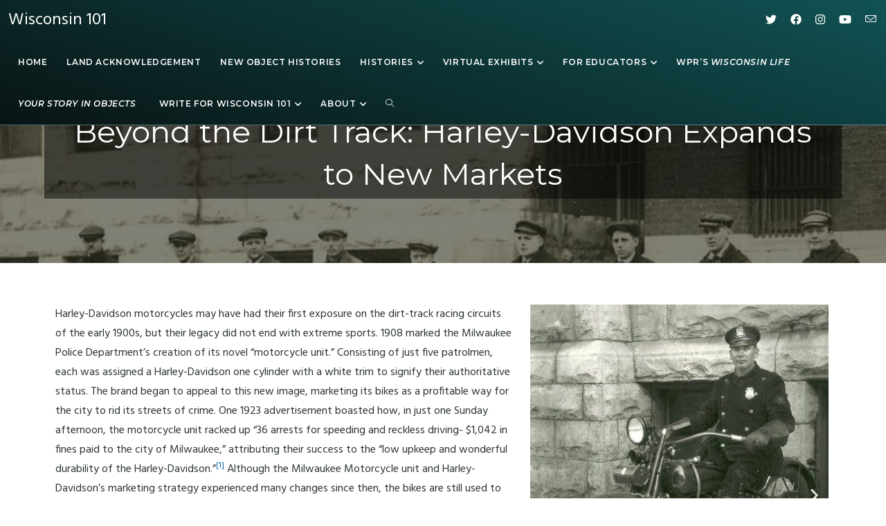

--- FILE ---
content_type: text/html; charset=UTF-8
request_url: https://wi101.wisc.edu/beyond-the-dirt-track-harley-davidson-expands-to-new-markets/
body_size: 110091
content:
<!DOCTYPE html>
<html lang='en' class="html" lang="en-US">
<head>
    <title>Wisconsin 101</title>
    <meta charset="UTF-8">
    <link rel="profile" href="https://gmpg.org/xfn/11">

<!--    LEAFLET-->
    <script src="https://unpkg.com/leaflet@1.7.1/dist/leaflet.js" integrity="sha384-RFZC58YeKApoNsIbBxf4z6JJXmh+geBSgkCQXFyh+4tiFSJmJBt+2FbjxW7Ar16M" crossorigin="anonymous"></script>
<!--    <script src="https://unpkg.com/leaflet.markercluster@1.5.0/dist/leaflet.markercluster.js" integrity="sha384-89yDmbSkL9reFc77m10ZbqLaUMf1sp7FAJs2oAD/rczNnY7I+17yN9KML6tpYpCk" crossorigin="anonymous"></script>-->

    <link rel="stylesheet"href="https://unpkg.com/leaflet@1.7.1/dist/leaflet.css"integrity="sha384-VzLXTJGPSyTLX6d96AxgkKvE/LRb7ECGyTxuwtpjHnVWVZs2gp5RDjeM/tgBnVdM"crossorigin="anonymous"/>
<!--    <link rel="stylesheet"href="https://unpkg.com/leaflet.markercluster@1.5.0/dist/MarkerCluster.css"integrity="sha384-pmjIAcz2bAn0xukfxADbZIb3t8oRT9Sv0rvO+BR5Csr6Dhqq+nZs59P0pPKQJkEV"crossorigin="anonymous"/>-->
<!--    <link rel="stylesheet"href="https://unpkg.com/leaflet.markercluster@1.5.0/dist/MarkerCluster.Default.css"integrity="sha384-wgw+aLYNQ7dlhK47ZPK7FRACiq7ROZwgFNg0m04avm4CaXS+Z9Y7nMu8yNjBKYC+"crossorigin="anonymous"/>-->

<!--Load Font-Awesome -->
    <script defer src="https://wi101.wisc.edu/wp-content/themes/oceanwp-child/css/fontawesome-6/js/all.js"></script>
    <title>Beyond the Dirt Track: Harley-Davidson Expands to New Markets &#8211; Wisconsin 101</title>
<meta name='robots' content='max-image-preview:large' />
<meta name="viewport" content="width=device-width, initial-scale=1"><link rel='dns-prefetch' href='//fonts.googleapis.com' />
<link rel="alternate" type="application/rss+xml" title="Wisconsin 101 &raquo; Feed" href="https://wi101.wisc.edu/feed/" />
<link rel="alternate" type="application/rss+xml" title="Wisconsin 101 &raquo; Comments Feed" href="https://wi101.wisc.edu/comments/feed/" />
<link rel="alternate" title="oEmbed (JSON)" type="application/json+oembed" href="https://wi101.wisc.edu/wp-json/oembed/1.0/embed?url=https%3A%2F%2Fwi101.wisc.edu%2Fbeyond-the-dirt-track-harley-davidson-expands-to-new-markets%2F" />
<link rel="alternate" title="oEmbed (XML)" type="text/xml+oembed" href="https://wi101.wisc.edu/wp-json/oembed/1.0/embed?url=https%3A%2F%2Fwi101.wisc.edu%2Fbeyond-the-dirt-track-harley-davidson-expands-to-new-markets%2F&#038;format=xml" />
		<!-- This site uses the Google Analytics by MonsterInsights plugin v9.10.0 - Using Analytics tracking - https://www.monsterinsights.com/ -->
							<script src="//www.googletagmanager.com/gtag/js?id=G-H7ECSXFL2S"  data-cfasync="false" data-wpfc-render="false" async></script>
			<script data-cfasync="false" data-wpfc-render="false">
				var mi_version = '9.10.0';
				var mi_track_user = true;
				var mi_no_track_reason = '';
								var MonsterInsightsDefaultLocations = {"page_location":"https:\/\/wi101.wisc.edu\/beyond-the-dirt-track-harley-davidson-expands-to-new-markets\/"};
								if ( typeof MonsterInsightsPrivacyGuardFilter === 'function' ) {
					var MonsterInsightsLocations = (typeof MonsterInsightsExcludeQuery === 'object') ? MonsterInsightsPrivacyGuardFilter( MonsterInsightsExcludeQuery ) : MonsterInsightsPrivacyGuardFilter( MonsterInsightsDefaultLocations );
				} else {
					var MonsterInsightsLocations = (typeof MonsterInsightsExcludeQuery === 'object') ? MonsterInsightsExcludeQuery : MonsterInsightsDefaultLocations;
				}

								var disableStrs = [
										'ga-disable-G-H7ECSXFL2S',
									];

				/* Function to detect opted out users */
				function __gtagTrackerIsOptedOut() {
					for (var index = 0; index < disableStrs.length; index++) {
						if (document.cookie.indexOf(disableStrs[index] + '=true') > -1) {
							return true;
						}
					}

					return false;
				}

				/* Disable tracking if the opt-out cookie exists. */
				if (__gtagTrackerIsOptedOut()) {
					for (var index = 0; index < disableStrs.length; index++) {
						window[disableStrs[index]] = true;
					}
				}

				/* Opt-out function */
				function __gtagTrackerOptout() {
					for (var index = 0; index < disableStrs.length; index++) {
						document.cookie = disableStrs[index] + '=true; expires=Thu, 31 Dec 2099 23:59:59 UTC; path=/';
						window[disableStrs[index]] = true;
					}
				}

				if ('undefined' === typeof gaOptout) {
					function gaOptout() {
						__gtagTrackerOptout();
					}
				}
								window.dataLayer = window.dataLayer || [];

				window.MonsterInsightsDualTracker = {
					helpers: {},
					trackers: {},
				};
				if (mi_track_user) {
					function __gtagDataLayer() {
						dataLayer.push(arguments);
					}

					function __gtagTracker(type, name, parameters) {
						if (!parameters) {
							parameters = {};
						}

						if (parameters.send_to) {
							__gtagDataLayer.apply(null, arguments);
							return;
						}

						if (type === 'event') {
														parameters.send_to = monsterinsights_frontend.v4_id;
							var hookName = name;
							if (typeof parameters['event_category'] !== 'undefined') {
								hookName = parameters['event_category'] + ':' + name;
							}

							if (typeof MonsterInsightsDualTracker.trackers[hookName] !== 'undefined') {
								MonsterInsightsDualTracker.trackers[hookName](parameters);
							} else {
								__gtagDataLayer('event', name, parameters);
							}
							
						} else {
							__gtagDataLayer.apply(null, arguments);
						}
					}

					__gtagTracker('js', new Date());
					__gtagTracker('set', {
						'developer_id.dZGIzZG': true,
											});
					if ( MonsterInsightsLocations.page_location ) {
						__gtagTracker('set', MonsterInsightsLocations);
					}
										__gtagTracker('config', 'G-H7ECSXFL2S', {"forceSSL":"true","link_attribution":"true"} );
										window.gtag = __gtagTracker;										(function () {
						/* https://developers.google.com/analytics/devguides/collection/analyticsjs/ */
						/* ga and __gaTracker compatibility shim. */
						var noopfn = function () {
							return null;
						};
						var newtracker = function () {
							return new Tracker();
						};
						var Tracker = function () {
							return null;
						};
						var p = Tracker.prototype;
						p.get = noopfn;
						p.set = noopfn;
						p.send = function () {
							var args = Array.prototype.slice.call(arguments);
							args.unshift('send');
							__gaTracker.apply(null, args);
						};
						var __gaTracker = function () {
							var len = arguments.length;
							if (len === 0) {
								return;
							}
							var f = arguments[len - 1];
							if (typeof f !== 'object' || f === null || typeof f.hitCallback !== 'function') {
								if ('send' === arguments[0]) {
									var hitConverted, hitObject = false, action;
									if ('event' === arguments[1]) {
										if ('undefined' !== typeof arguments[3]) {
											hitObject = {
												'eventAction': arguments[3],
												'eventCategory': arguments[2],
												'eventLabel': arguments[4],
												'value': arguments[5] ? arguments[5] : 1,
											}
										}
									}
									if ('pageview' === arguments[1]) {
										if ('undefined' !== typeof arguments[2]) {
											hitObject = {
												'eventAction': 'page_view',
												'page_path': arguments[2],
											}
										}
									}
									if (typeof arguments[2] === 'object') {
										hitObject = arguments[2];
									}
									if (typeof arguments[5] === 'object') {
										Object.assign(hitObject, arguments[5]);
									}
									if ('undefined' !== typeof arguments[1].hitType) {
										hitObject = arguments[1];
										if ('pageview' === hitObject.hitType) {
											hitObject.eventAction = 'page_view';
										}
									}
									if (hitObject) {
										action = 'timing' === arguments[1].hitType ? 'timing_complete' : hitObject.eventAction;
										hitConverted = mapArgs(hitObject);
										__gtagTracker('event', action, hitConverted);
									}
								}
								return;
							}

							function mapArgs(args) {
								var arg, hit = {};
								var gaMap = {
									'eventCategory': 'event_category',
									'eventAction': 'event_action',
									'eventLabel': 'event_label',
									'eventValue': 'event_value',
									'nonInteraction': 'non_interaction',
									'timingCategory': 'event_category',
									'timingVar': 'name',
									'timingValue': 'value',
									'timingLabel': 'event_label',
									'page': 'page_path',
									'location': 'page_location',
									'title': 'page_title',
									'referrer' : 'page_referrer',
								};
								for (arg in args) {
																		if (!(!args.hasOwnProperty(arg) || !gaMap.hasOwnProperty(arg))) {
										hit[gaMap[arg]] = args[arg];
									} else {
										hit[arg] = args[arg];
									}
								}
								return hit;
							}

							try {
								f.hitCallback();
							} catch (ex) {
							}
						};
						__gaTracker.create = newtracker;
						__gaTracker.getByName = newtracker;
						__gaTracker.getAll = function () {
							return [];
						};
						__gaTracker.remove = noopfn;
						__gaTracker.loaded = true;
						window['__gaTracker'] = __gaTracker;
					})();
									} else {
										console.log("");
					(function () {
						function __gtagTracker() {
							return null;
						}

						window['__gtagTracker'] = __gtagTracker;
						window['gtag'] = __gtagTracker;
					})();
									}
			</script>
							<!-- / Google Analytics by MonsterInsights -->
		<style id='wp-img-auto-sizes-contain-inline-css'>
img:is([sizes=auto i],[sizes^="auto," i]){contain-intrinsic-size:3000px 1500px}
/*# sourceURL=wp-img-auto-sizes-contain-inline-css */
</style>
<style id='wp-emoji-styles-inline-css'>

	img.wp-smiley, img.emoji {
		display: inline !important;
		border: none !important;
		box-shadow: none !important;
		height: 1em !important;
		width: 1em !important;
		margin: 0 0.07em !important;
		vertical-align: -0.1em !important;
		background: none !important;
		padding: 0 !important;
	}
/*# sourceURL=wp-emoji-styles-inline-css */
</style>
<style id='classic-theme-styles-inline-css'>
/*! This file is auto-generated */
.wp-block-button__link{color:#fff;background-color:#32373c;border-radius:9999px;box-shadow:none;text-decoration:none;padding:calc(.667em + 2px) calc(1.333em + 2px);font-size:1.125em}.wp-block-file__button{background:#32373c;color:#fff;text-decoration:none}
/*# sourceURL=/wp-includes/css/classic-themes.min.css */
</style>
<link rel='stylesheet' id='megamenu-css' href='https://wi101.wisc.edu/wp-content/uploads/maxmegamenu/style.css?ver=f5c6e6' media='all' />
<link rel='stylesheet' id='dashicons-css' href='https://wi101.wisc.edu/wp-includes/css/dashicons.min.css?ver=6.9' media='all' />
<link rel='stylesheet' id='oceanwp-style-css' href='https://wi101.wisc.edu/wp-content/themes/oceanwp/assets/css/style.min.css?ver=1.0.0' media='all' />
<style id='oceanwp-style-inline-css'>
div.wpforms-container-full .wpforms-form input[type=submit]:hover,
			div.wpforms-container-full .wpforms-form input[type=submit]:focus,
			div.wpforms-container-full .wpforms-form input[type=submit]:active,
			div.wpforms-container-full .wpforms-form button[type=submit]:hover,
			div.wpforms-container-full .wpforms-form button[type=submit]:focus,
			div.wpforms-container-full .wpforms-form button[type=submit]:active,
			div.wpforms-container-full .wpforms-form .wpforms-page-button:hover,
			div.wpforms-container-full .wpforms-form .wpforms-page-button:active,
			div.wpforms-container-full .wpforms-form .wpforms-page-button:focus {
				border: none;
			}
/*# sourceURL=oceanwp-style-inline-css */
</style>
<link rel='stylesheet' id='child-style-css' href='https://wi101.wisc.edu/wp-content/themes/oceanwp-child/style.css?ver=6.9' media='all' />
<link rel='stylesheet' id='elementor-frontend-css' href='https://wi101.wisc.edu/wp-content/plugins/elementor/assets/css/frontend.min.css?ver=3.30.1' media='all' />
<link rel='stylesheet' id='elementor-post-65-css' href='https://wi101.wisc.edu/wp-content/uploads/elementor/css/post-65.css?ver=1751913182' media='all' />
<link rel='stylesheet' id='font-awesome-css' href='https://wi101.wisc.edu/wp-content/themes/oceanwp/assets/fonts/fontawesome/css/all.min.css?ver=5.15.1' media='all' />
<link rel='stylesheet' id='simple-line-icons-css' href='https://wi101.wisc.edu/wp-content/themes/oceanwp/assets/css/third/simple-line-icons.min.css?ver=2.4.0' media='all' />
<link rel='stylesheet' id='oceanwp-google-font-hind-css' href='//fonts.googleapis.com/css?family=Hind%3A100%2C200%2C300%2C400%2C500%2C600%2C700%2C800%2C900%2C100i%2C200i%2C300i%2C400i%2C500i%2C600i%2C700i%2C800i%2C900i&#038;subset=latin&#038;display=swap&#038;ver=6.9' media='all' />
<link rel='stylesheet' id='oceanwp-google-font-montserrat-css' href='//fonts.googleapis.com/css?family=Montserrat%3A100%2C200%2C300%2C400%2C500%2C600%2C700%2C800%2C900%2C100i%2C200i%2C300i%2C400i%2C500i%2C600i%2C700i%2C800i%2C900i&#038;subset=latin&#038;display=swap&#038;ver=6.9' media='all' />
<link rel='stylesheet' id='elementor-icons-css' href='https://wi101.wisc.edu/wp-content/plugins/elementor/assets/lib/eicons/css/elementor-icons.min.css?ver=5.43.0' media='all' />
<link rel='stylesheet' id='elementor-post-6735-css' href='https://wi101.wisc.edu/wp-content/uploads/elementor/css/post-6735.css?ver=1754553618' media='all' />
<link rel='stylesheet' id='swiper-css' href='https://wi101.wisc.edu/wp-content/plugins/elementor/assets/lib/swiper/v8/css/swiper.min.css?ver=8.4.5' media='all' />
<link rel='stylesheet' id='e-swiper-css' href='https://wi101.wisc.edu/wp-content/plugins/elementor/assets/css/conditionals/e-swiper.min.css?ver=3.30.1' media='all' />
<link rel='stylesheet' id='widget-image-carousel-css' href='https://wi101.wisc.edu/wp-content/plugins/elementor/assets/css/widget-image-carousel.min.css?ver=3.30.1' media='all' />
<link rel='stylesheet' id='widget-heading-css' href='https://wi101.wisc.edu/wp-content/plugins/elementor/assets/css/widget-heading.min.css?ver=3.30.1' media='all' />
<link rel='stylesheet' id='elementor-post-10436-css' href='https://wi101.wisc.edu/wp-content/uploads/elementor/css/post-10436.css?ver=1753871129' media='all' />
<link rel='stylesheet' id='oe-widgets-style-css' href='https://wi101.wisc.edu/wp-content/plugins/ocean-extra/assets/css/widgets.css?ver=6.9' media='all' />
<link rel='stylesheet' id='oss-social-share-style-css' href='https://wi101.wisc.edu/wp-content/plugins/ocean-social-sharing/assets/css/style.min.css?ver=6.9' media='all' />
<link rel='stylesheet' id='osh-styles-css' href='https://wi101.wisc.edu/wp-content/plugins/ocean-sticky-header/assets/css/style.min.css?ver=6.9' media='all' />
<link rel='stylesheet' id='elementor-gf-local-roboto-css' href='https://wi101.wisc.edu/wp-content/uploads/elementor/google-fonts/css/roboto.css?ver=1751913193' media='all' />
<link rel='stylesheet' id='elementor-gf-local-robotoslab-css' href='https://wi101.wisc.edu/wp-content/uploads/elementor/google-fonts/css/robotoslab.css?ver=1751913196' media='all' />
<script src="https://wi101.wisc.edu/wp-content/plugins/google-analytics-for-wordpress/assets/js/frontend-gtag.js?ver=9.10.0" id="monsterinsights-frontend-script-js" async data-wp-strategy="async"></script>
<script data-cfasync="false" data-wpfc-render="false" id='monsterinsights-frontend-script-js-extra'>var monsterinsights_frontend = {"js_events_tracking":"true","download_extensions":"doc,pdf,ppt,zip,xls,docx,pptx,xlsx","inbound_paths":"[{\"path\":\"\\\/go\\\/\",\"label\":\"affiliate\"},{\"path\":\"\\\/recommend\\\/\",\"label\":\"affiliate\"}]","home_url":"https:\/\/wi101.wisc.edu","hash_tracking":"false","v4_id":"G-H7ECSXFL2S"};</script>
<script src="https://wi101.wisc.edu/wp-includes/js/jquery/jquery.min.js?ver=3.7.1" id="jquery-core-js"></script>
<script src="https://wi101.wisc.edu/wp-includes/js/jquery/jquery-migrate.min.js?ver=3.4.1" id="jquery-migrate-js"></script>
<link rel="https://api.w.org/" href="https://wi101.wisc.edu/wp-json/" /><link rel="alternate" title="JSON" type="application/json" href="https://wi101.wisc.edu/wp-json/wp/v2/pages/10436" /><link rel="EditURI" type="application/rsd+xml" title="RSD" href="https://wi101.wisc.edu/xmlrpc.php?rsd" />

<link rel="canonical" href="https://wi101.wisc.edu/beyond-the-dirt-track-harley-davidson-expands-to-new-markets/" />
<link rel='shortlink' href='https://wi101.wisc.edu/?p=10436' />
<meta name="generator" content="Elementor 3.30.1; features: additional_custom_breakpoints; settings: css_print_method-external, google_font-enabled, font_display-auto">
			<style>
				.e-con.e-parent:nth-of-type(n+4):not(.e-lazyloaded):not(.e-no-lazyload),
				.e-con.e-parent:nth-of-type(n+4):not(.e-lazyloaded):not(.e-no-lazyload) * {
					background-image: none !important;
				}
				@media screen and (max-height: 1024px) {
					.e-con.e-parent:nth-of-type(n+3):not(.e-lazyloaded):not(.e-no-lazyload),
					.e-con.e-parent:nth-of-type(n+3):not(.e-lazyloaded):not(.e-no-lazyload) * {
						background-image: none !important;
					}
				}
				@media screen and (max-height: 640px) {
					.e-con.e-parent:nth-of-type(n+2):not(.e-lazyloaded):not(.e-no-lazyload),
					.e-con.e-parent:nth-of-type(n+2):not(.e-lazyloaded):not(.e-no-lazyload) * {
						background-image: none !important;
					}
				}
			</style>
			<link rel="icon" href="https://wi101.wisc.edu/wp-content/uploads/2022/03/favicon.ico" sizes="32x32" />
<link rel="icon" href="https://wi101.wisc.edu/wp-content/uploads/2022/03/favicon.ico" sizes="192x192" />
<link rel="apple-touch-icon" href="https://wi101.wisc.edu/wp-content/uploads/2022/03/favicon.ico" />
<meta name="msapplication-TileImage" content="https://wi101.wisc.edu/wp-content/uploads/2022/03/favicon.ico" />
<style type="text/css">/** Mega Menu CSS: fs **/</style>
<!-- OceanWP CSS -->
<style type="text/css">
/* General CSS */a:hover,a.light:hover,.theme-heading .text::before,.theme-heading .text::after,#top-bar-content >a:hover,#top-bar-social li.oceanwp-email a:hover,#site-navigation-wrap .dropdown-menu >li >a:hover,#site-header.medium-header #medium-searchform button:hover,.oceanwp-mobile-menu-icon a:hover,.blog-entry.post .blog-entry-header .entry-title a:hover,.blog-entry.post .blog-entry-readmore a:hover,.blog-entry.thumbnail-entry .blog-entry-category a,ul.meta li a:hover,.dropcap,.single nav.post-navigation .nav-links .title,body .related-post-title a:hover,body #wp-calendar caption,body .contact-info-widget.default i,body .contact-info-widget.big-icons i,body .custom-links-widget .oceanwp-custom-links li a:hover,body .custom-links-widget .oceanwp-custom-links li a:hover:before,body .posts-thumbnails-widget li a:hover,body .social-widget li.oceanwp-email a:hover,.comment-author .comment-meta .comment-reply-link,#respond #cancel-comment-reply-link:hover,#footer-widgets .footer-box a:hover,#footer-bottom a:hover,#footer-bottom #footer-bottom-menu a:hover,.sidr a:hover,.sidr-class-dropdown-toggle:hover,.sidr-class-menu-item-has-children.active >a,.sidr-class-menu-item-has-children.active >a >.sidr-class-dropdown-toggle,input[type=checkbox]:checked:before{color:#ed9565}.single nav.post-navigation .nav-links .title .owp-icon use,.blog-entry.post .blog-entry-readmore a:hover .owp-icon use,body .contact-info-widget.default .owp-icon use,body .contact-info-widget.big-icons .owp-icon use{stroke:#ed9565}input[type="button"],input[type="reset"],input[type="submit"],button[type="submit"],.button,#site-navigation-wrap .dropdown-menu >li.btn >a >span,.thumbnail:hover i,.post-quote-content,.omw-modal .omw-close-modal,body .contact-info-widget.big-icons li:hover i,body div.wpforms-container-full .wpforms-form input[type=submit],body div.wpforms-container-full .wpforms-form button[type=submit],body div.wpforms-container-full .wpforms-form .wpforms-page-button{background-color:#ed9565}.thumbnail:hover .link-post-svg-icon{background-color:#ed9565}body .contact-info-widget.big-icons li:hover .owp-icon{background-color:#ed9565}.widget-title{border-color:#ed9565}blockquote{border-color:#ed9565}#searchform-dropdown{border-color:#ed9565}.dropdown-menu .sub-menu{border-color:#ed9565}.blog-entry.large-entry .blog-entry-readmore a:hover{border-color:#ed9565}.oceanwp-newsletter-form-wrap input[type="email"]:focus{border-color:#ed9565}.social-widget li.oceanwp-email a:hover{border-color:#ed9565}#respond #cancel-comment-reply-link:hover{border-color:#ed9565}body .contact-info-widget.big-icons li:hover i{border-color:#ed9565}#footer-widgets .oceanwp-newsletter-form-wrap input[type="email"]:focus{border-color:#ed9565}blockquote,.wp-block-quote{border-left-color:#ed9565}body .contact-info-widget.big-icons li:hover .owp-icon{border-color:#ed9565}input[type="button"]:hover,input[type="reset"]:hover,input[type="submit"]:hover,button[type="submit"]:hover,input[type="button"]:focus,input[type="reset"]:focus,input[type="submit"]:focus,button[type="submit"]:focus,.button:hover,.button:focus,#site-navigation-wrap .dropdown-menu >li.btn >a:hover >span,.post-quote-author,.omw-modal .omw-close-modal:hover,body div.wpforms-container-full .wpforms-form input[type=submit]:hover,body div.wpforms-container-full .wpforms-form button[type=submit]:hover,body div.wpforms-container-full .wpforms-form .wpforms-page-button:hover{background-color:#ed9565}table th,table td,hr,.content-area,body.content-left-sidebar #content-wrap .content-area,.content-left-sidebar .content-area,#top-bar-wrap,#site-header,#site-header.top-header #search-toggle,.dropdown-menu ul li,.centered-minimal-page-header,.blog-entry.post,.blog-entry.grid-entry .blog-entry-inner,.blog-entry.thumbnail-entry .blog-entry-bottom,.single-post .entry-title,.single .entry-share-wrap .entry-share,.single .entry-share,.single .entry-share ul li a,.single nav.post-navigation,.single nav.post-navigation .nav-links .nav-previous,#author-bio,#author-bio .author-bio-avatar,#author-bio .author-bio-social li a,#related-posts,#comments,.comment-body,#respond #cancel-comment-reply-link,#blog-entries .type-page,.page-numbers a,.page-numbers span:not(.elementor-screen-only),.page-links span,body #wp-calendar caption,body #wp-calendar th,body #wp-calendar tbody,body .contact-info-widget.default i,body .contact-info-widget.big-icons i,body .posts-thumbnails-widget li,body .tagcloud a{border-color:rgba(255,255,255,0.3)}body .contact-info-widget.big-icons .owp-icon,body .contact-info-widget.default .owp-icon{border-color:rgba(255,255,255,0.3)}a{color:#0067aa}a .owp-icon use{stroke:#0067aa}a:hover{color:#fbaf3f}a:hover .owp-icon use{stroke:#fbaf3f}@media only screen and (min-width:960px){.content-area,.content-left-sidebar .content-area{width:100%}}.page-header,.has-transparent-header .page-header{padding:96px 0 34px 0}.page-header .page-header-title,.page-header.background-image-page-header .page-header-title{color:#ffffff}.site-breadcrumbs a,.background-image-page-header .site-breadcrumbs a{color:#ffffff}.site-breadcrumbs a .owp-icon use,.background-image-page-header .site-breadcrumbs a .owp-icon use{stroke:#ffffff}/* Blog CSS */.loader-ellips__dot{background-color:#2c3531}/* Header CSS */#site-logo #site-logo-inner,.oceanwp-social-menu .social-menu-inner,#site-header.full_screen-header .menu-bar-inner,.after-header-content .after-header-content-inner{height:60px}#site-navigation-wrap .dropdown-menu >li >a,.oceanwp-mobile-menu-icon a,.mobile-menu-close,.after-header-content-inner >a{line-height:60px}#site-header,.has-transparent-header .is-sticky #site-header,.has-vh-transparent .is-sticky #site-header.vertical-header,#searchform-header-replace{background-color:#242529}#site-header{border-color:rgba(255,255,255,0.3)}#site-header-inner{padding:0 12px 0 12px}#site-header.transparent-header{background-color:rgba(0,0,0,0.1)}#site-header.has-header-media .overlay-header-media{background-color:rgba(0,0,0,0.5)}#site-logo #site-logo-inner a img,#site-header.center-header #site-navigation-wrap .middle-site-logo a img{max-width:50px}#site-header #site-logo #site-logo-inner a img,#site-header.center-header #site-navigation-wrap .middle-site-logo a img{max-height:52px}#searchform-overlay{background-color:rgba(36,37,41,0.9)}.effect-two #site-navigation-wrap .dropdown-menu >li >a.menu-link >span:after,.effect-eight #site-navigation-wrap .dropdown-menu >li >a.menu-link >span:before,.effect-eight #site-navigation-wrap .dropdown-menu >li >a.menu-link >span:after{background-color:rgba(0,0,0,0.2)}.effect-six #site-navigation-wrap .dropdown-menu >li >a.menu-link >span:before,.effect-six #site-navigation-wrap .dropdown-menu >li >a.menu-link >span:after{border-color:rgba(0,0,0,0.2)}.effect-ten #site-navigation-wrap .dropdown-menu >li >a.menu-link:hover >span,.effect-ten #site-navigation-wrap .dropdown-menu >li.sfHover >a.menu-link >span{-webkit-box-shadow:0 0 10px 4px rgba(0,0,0,0.2);-moz-box-shadow:0 0 10px 4px rgba(0,0,0,0.2);box-shadow:0 0 10px 4px rgba(0,0,0,0.2)}#site-navigation-wrap .dropdown-menu >li >a{padding:0 14px}#site-navigation-wrap .dropdown-menu >li >a,.oceanwp-mobile-menu-icon a,#searchform-header-replace-close{color:#ffffff}#site-navigation-wrap .dropdown-menu >li >a .owp-icon use,.oceanwp-mobile-menu-icon a .owp-icon use,#searchform-header-replace-close .owp-icon use{stroke:#ffffff}.dropdown-menu .sub-menu,#searchform-dropdown,.current-shop-items-dropdown{background-color:rgba(13,51,51,0.9)}.dropdown-menu .sub-menu,#searchform-dropdown,.current-shop-items-dropdown{border-color:rgba(255,255,255,0.3)}.dropdown-menu ul li.menu-item,.navigation >ul >li >ul.megamenu.sub-menu >li,.navigation .megamenu li ul.sub-menu{border-color:rgba(241,241,241,0.1)}.dropdown-menu ul li a.menu-link{color:#ffffff}.dropdown-menu ul li a.menu-link .owp-icon use{stroke:#ffffff}.dropdown-menu ul li a.menu-link:hover{background-color:#106466}.oceanwp-social-menu ul li a{padding:0 10px 0 10px}.oceanwp-social-menu.simple-social ul li a{color:#ffffff}.oceanwp-social-menu.simple-social ul li a .owp-icon use{stroke:#ffffff}.oceanwp-social-menu.simple-social ul li a:hover{color:#ed9565!important}.oceanwp-social-menu.simple-social ul li a:hover .owp-icon use{stroke:#ed9565!important}@media (max-width:1150px){#top-bar-nav,#site-navigation-wrap,.oceanwp-social-menu,.after-header-content{display:none}.center-logo #site-logo{float:none;position:absolute;left:50%;padding:0;-webkit-transform:translateX(-50%);transform:translateX(-50%)}#site-header.center-header #site-logo,.oceanwp-mobile-menu-icon,#oceanwp-cart-sidebar-wrap{display:block}body.vertical-header-style #outer-wrap{margin:0 !important}#site-header.vertical-header{position:relative;width:100%;left:0 !important;right:0 !important}#site-header.vertical-header .has-template >#site-logo{display:block}#site-header.vertical-header #site-header-inner{display:-webkit-box;display:-webkit-flex;display:-ms-flexbox;display:flex;-webkit-align-items:center;align-items:center;padding:0;max-width:90%}#site-header.vertical-header #site-header-inner >*:not(.oceanwp-mobile-menu-icon){display:none}#site-header.vertical-header #site-header-inner >*{padding:0 !important}#site-header.vertical-header #site-header-inner #site-logo{display:block;margin:0;width:50%;text-align:left}body.rtl #site-header.vertical-header #site-header-inner #site-logo{text-align:right}#site-header.vertical-header #site-header-inner .oceanwp-mobile-menu-icon{width:50%;text-align:right}body.rtl #site-header.vertical-header #site-header-inner .oceanwp-mobile-menu-icon{text-align:left}#site-header.vertical-header .vertical-toggle,body.vertical-header-style.vh-closed #site-header.vertical-header .vertical-toggle{display:none}#site-logo.has-responsive-logo .custom-logo-link{display:none}#site-logo.has-responsive-logo .responsive-logo-link{display:block}.is-sticky #site-logo.has-sticky-logo .responsive-logo-link{display:none}.is-sticky #site-logo.has-responsive-logo .sticky-logo-link{display:block}#top-bar.has-no-content #top-bar-social.top-bar-left,#top-bar.has-no-content #top-bar-social.top-bar-right{position:inherit;left:auto;right:auto;float:none;height:auto;line-height:1.5em;margin-top:0;text-align:center}#top-bar.has-no-content #top-bar-social li{float:none;display:inline-block}.owp-cart-overlay,#side-panel-wrap a.side-panel-btn{display:none !important}}#sidr,#mobile-dropdown{background-color:#222222}#sidr li,#sidr ul,#mobile-dropdown ul li,#mobile-dropdown ul li ul{border-color:#000000}body .sidr a,body .sidr-class-dropdown-toggle,#mobile-dropdown ul li a,#mobile-dropdown ul li a .dropdown-toggle,#mobile-fullscreen ul li a,#mobile-fullscreen .oceanwp-social-menu.simple-social ul li a{color:#ffffff}#mobile-fullscreen a.close .close-icon-inner,#mobile-fullscreen a.close .close-icon-inner::after{background-color:#ffffff}body .sidr a:hover,body .sidr-class-dropdown-toggle:hover,body .sidr-class-dropdown-toggle .fa,body .sidr-class-menu-item-has-children.active >a,body .sidr-class-menu-item-has-children.active >a >.sidr-class-dropdown-toggle,#mobile-dropdown ul li a:hover,#mobile-dropdown ul li a .dropdown-toggle:hover,#mobile-dropdown .menu-item-has-children.active >a,#mobile-dropdown .menu-item-has-children.active >a >.dropdown-toggle,#mobile-fullscreen ul li a:hover,#mobile-fullscreen .oceanwp-social-menu.simple-social ul li a:hover{color:#ed9565}#mobile-fullscreen a.close:hover .close-icon-inner,#mobile-fullscreen a.close:hover .close-icon-inner::after{background-color:#ed9565}body .sidr-class-mobile-searchform input,body .sidr-class-mobile-searchform input:focus,#mobile-dropdown #mobile-menu-search form input,#mobile-fullscreen #mobile-search input,#mobile-fullscreen #mobile-search .search-text{color:#ffffff}body .sidr-class-mobile-searchform input,#mobile-dropdown #mobile-menu-search form input,#mobile-fullscreen #mobile-search input{border-color:#555555}body .sidr-class-mobile-searchform input:focus,#mobile-dropdown #mobile-menu-search form input:focus,#mobile-fullscreen #mobile-search input:focus{border-color:#666666}.sidr-class-mobile-searchform button,#mobile-dropdown #mobile-menu-search form button{color:#bbbbbb}.sidr-class-mobile-searchform button .owp-icon use,#mobile-dropdown #mobile-menu-search form button .owp-icon use{stroke:#bbbbbb}.sidr-class-mobile-searchform button:hover,#mobile-dropdown #mobile-menu-search form button:hover{color:#d3d3d3}.sidr-class-mobile-searchform button:hover .owp-icon use,#mobile-dropdown #mobile-menu-search form button:hover .owp-icon use{stroke:#d3d3d3}/* Footer Widgets CSS */#footer-widgets{padding:60px 0 60px 0}#footer-widgets{background-color:#242529}#footer-widgets,#footer-widgets p,#footer-widgets li a:before,#footer-widgets .contact-info-widget span.oceanwp-contact-title,#footer-widgets .recent-posts-date,#footer-widgets .recent-posts-comments,#footer-widgets .widget-recent-posts-icons li .fa{color:#cccccc}#footer-widgets li,#footer-widgets #wp-calendar caption,#footer-widgets #wp-calendar th,#footer-widgets #wp-calendar tbody,#footer-widgets .contact-info-widget i,#footer-widgets .oceanwp-newsletter-form-wrap input[type="email"],#footer-widgets .posts-thumbnails-widget li,#footer-widgets .social-widget li a{border-color:#353535}#footer-widgets .contact-info-widget .owp-icon{border-color:#353535}#footer-widgets .footer-box a,#footer-widgets a{color:#cccccc}#footer-widgets .footer-box a:hover,#footer-widgets a:hover{color:#ed9565}/* Sticky Header CSS */body .is-sticky #site-header.fixed-scroll #site-header-inner{padding:0 12px 0 12px}.is-sticky #site-header,.ocean-sticky-top-bar-holder.is-sticky #top-bar-wrap,.is-sticky .header-top{opacity:1}.page-header{background-color:#242529;background-image:url( https://wi101.wisc.edu/wp-content/uploads/2025/07/Bike-Coppers-Lined-Up.jpg ) !important;background-attachment:fixed;height:500px}/* Typography CSS */body{font-family:Hind;font-size:16px;color:#2c3531}h1,h2,h3,h4,h5,h6,.theme-heading,.widget-title,.oceanwp-widget-recent-posts-title,.comment-reply-title,.entry-title,.sidebar-box .widget-title{font-family:Montserrat}h3{font-size:24px;color:#ed9565;line-height:1.5}#site-navigation-wrap .dropdown-menu >li >a,#site-header.full_screen-header .fs-dropdown-menu >li >a,#site-header.top-header #site-navigation-wrap .dropdown-menu >li >a,#site-header.center-header #site-navigation-wrap .dropdown-menu >li >a,#site-header.medium-header #site-navigation-wrap .dropdown-menu >li >a,.oceanwp-mobile-menu-icon a{font-family:Montserrat;font-weight:600;font-size:12px;text-transform:uppercase}.sidr-class-dropdown-menu li a,a.sidr-class-toggle-sidr-close,#mobile-dropdown ul li a,body #mobile-fullscreen ul li a{font-weight:600;text-transform:uppercase}@media (max-width:768px){.sidr-class-dropdown-menu li a,a.sidr-class-toggle-sidr-close,#mobile-dropdown ul li a,body #mobile-fullscreen ul li a{font-size:12px;letter-spacing:.6px}}
</style><style id='global-styles-inline-css'>
:root{--wp--preset--aspect-ratio--square: 1;--wp--preset--aspect-ratio--4-3: 4/3;--wp--preset--aspect-ratio--3-4: 3/4;--wp--preset--aspect-ratio--3-2: 3/2;--wp--preset--aspect-ratio--2-3: 2/3;--wp--preset--aspect-ratio--16-9: 16/9;--wp--preset--aspect-ratio--9-16: 9/16;--wp--preset--color--black: #000000;--wp--preset--color--cyan-bluish-gray: #abb8c3;--wp--preset--color--white: #ffffff;--wp--preset--color--pale-pink: #f78da7;--wp--preset--color--vivid-red: #cf2e2e;--wp--preset--color--luminous-vivid-orange: #ff6900;--wp--preset--color--luminous-vivid-amber: #fcb900;--wp--preset--color--light-green-cyan: #7bdcb5;--wp--preset--color--vivid-green-cyan: #00d084;--wp--preset--color--pale-cyan-blue: #8ed1fc;--wp--preset--color--vivid-cyan-blue: #0693e3;--wp--preset--color--vivid-purple: #9b51e0;--wp--preset--gradient--vivid-cyan-blue-to-vivid-purple: linear-gradient(135deg,rgb(6,147,227) 0%,rgb(155,81,224) 100%);--wp--preset--gradient--light-green-cyan-to-vivid-green-cyan: linear-gradient(135deg,rgb(122,220,180) 0%,rgb(0,208,130) 100%);--wp--preset--gradient--luminous-vivid-amber-to-luminous-vivid-orange: linear-gradient(135deg,rgb(252,185,0) 0%,rgb(255,105,0) 100%);--wp--preset--gradient--luminous-vivid-orange-to-vivid-red: linear-gradient(135deg,rgb(255,105,0) 0%,rgb(207,46,46) 100%);--wp--preset--gradient--very-light-gray-to-cyan-bluish-gray: linear-gradient(135deg,rgb(238,238,238) 0%,rgb(169,184,195) 100%);--wp--preset--gradient--cool-to-warm-spectrum: linear-gradient(135deg,rgb(74,234,220) 0%,rgb(151,120,209) 20%,rgb(207,42,186) 40%,rgb(238,44,130) 60%,rgb(251,105,98) 80%,rgb(254,248,76) 100%);--wp--preset--gradient--blush-light-purple: linear-gradient(135deg,rgb(255,206,236) 0%,rgb(152,150,240) 100%);--wp--preset--gradient--blush-bordeaux: linear-gradient(135deg,rgb(254,205,165) 0%,rgb(254,45,45) 50%,rgb(107,0,62) 100%);--wp--preset--gradient--luminous-dusk: linear-gradient(135deg,rgb(255,203,112) 0%,rgb(199,81,192) 50%,rgb(65,88,208) 100%);--wp--preset--gradient--pale-ocean: linear-gradient(135deg,rgb(255,245,203) 0%,rgb(182,227,212) 50%,rgb(51,167,181) 100%);--wp--preset--gradient--electric-grass: linear-gradient(135deg,rgb(202,248,128) 0%,rgb(113,206,126) 100%);--wp--preset--gradient--midnight: linear-gradient(135deg,rgb(2,3,129) 0%,rgb(40,116,252) 100%);--wp--preset--font-size--small: 13px;--wp--preset--font-size--medium: 20px;--wp--preset--font-size--large: 36px;--wp--preset--font-size--x-large: 42px;--wp--preset--spacing--20: 0.44rem;--wp--preset--spacing--30: 0.67rem;--wp--preset--spacing--40: 1rem;--wp--preset--spacing--50: 1.5rem;--wp--preset--spacing--60: 2.25rem;--wp--preset--spacing--70: 3.38rem;--wp--preset--spacing--80: 5.06rem;--wp--preset--shadow--natural: 6px 6px 9px rgba(0, 0, 0, 0.2);--wp--preset--shadow--deep: 12px 12px 50px rgba(0, 0, 0, 0.4);--wp--preset--shadow--sharp: 6px 6px 0px rgba(0, 0, 0, 0.2);--wp--preset--shadow--outlined: 6px 6px 0px -3px rgb(255, 255, 255), 6px 6px rgb(0, 0, 0);--wp--preset--shadow--crisp: 6px 6px 0px rgb(0, 0, 0);}:where(.is-layout-flex){gap: 0.5em;}:where(.is-layout-grid){gap: 0.5em;}body .is-layout-flex{display: flex;}.is-layout-flex{flex-wrap: wrap;align-items: center;}.is-layout-flex > :is(*, div){margin: 0;}body .is-layout-grid{display: grid;}.is-layout-grid > :is(*, div){margin: 0;}:where(.wp-block-columns.is-layout-flex){gap: 2em;}:where(.wp-block-columns.is-layout-grid){gap: 2em;}:where(.wp-block-post-template.is-layout-flex){gap: 1.25em;}:where(.wp-block-post-template.is-layout-grid){gap: 1.25em;}.has-black-color{color: var(--wp--preset--color--black) !important;}.has-cyan-bluish-gray-color{color: var(--wp--preset--color--cyan-bluish-gray) !important;}.has-white-color{color: var(--wp--preset--color--white) !important;}.has-pale-pink-color{color: var(--wp--preset--color--pale-pink) !important;}.has-vivid-red-color{color: var(--wp--preset--color--vivid-red) !important;}.has-luminous-vivid-orange-color{color: var(--wp--preset--color--luminous-vivid-orange) !important;}.has-luminous-vivid-amber-color{color: var(--wp--preset--color--luminous-vivid-amber) !important;}.has-light-green-cyan-color{color: var(--wp--preset--color--light-green-cyan) !important;}.has-vivid-green-cyan-color{color: var(--wp--preset--color--vivid-green-cyan) !important;}.has-pale-cyan-blue-color{color: var(--wp--preset--color--pale-cyan-blue) !important;}.has-vivid-cyan-blue-color{color: var(--wp--preset--color--vivid-cyan-blue) !important;}.has-vivid-purple-color{color: var(--wp--preset--color--vivid-purple) !important;}.has-black-background-color{background-color: var(--wp--preset--color--black) !important;}.has-cyan-bluish-gray-background-color{background-color: var(--wp--preset--color--cyan-bluish-gray) !important;}.has-white-background-color{background-color: var(--wp--preset--color--white) !important;}.has-pale-pink-background-color{background-color: var(--wp--preset--color--pale-pink) !important;}.has-vivid-red-background-color{background-color: var(--wp--preset--color--vivid-red) !important;}.has-luminous-vivid-orange-background-color{background-color: var(--wp--preset--color--luminous-vivid-orange) !important;}.has-luminous-vivid-amber-background-color{background-color: var(--wp--preset--color--luminous-vivid-amber) !important;}.has-light-green-cyan-background-color{background-color: var(--wp--preset--color--light-green-cyan) !important;}.has-vivid-green-cyan-background-color{background-color: var(--wp--preset--color--vivid-green-cyan) !important;}.has-pale-cyan-blue-background-color{background-color: var(--wp--preset--color--pale-cyan-blue) !important;}.has-vivid-cyan-blue-background-color{background-color: var(--wp--preset--color--vivid-cyan-blue) !important;}.has-vivid-purple-background-color{background-color: var(--wp--preset--color--vivid-purple) !important;}.has-black-border-color{border-color: var(--wp--preset--color--black) !important;}.has-cyan-bluish-gray-border-color{border-color: var(--wp--preset--color--cyan-bluish-gray) !important;}.has-white-border-color{border-color: var(--wp--preset--color--white) !important;}.has-pale-pink-border-color{border-color: var(--wp--preset--color--pale-pink) !important;}.has-vivid-red-border-color{border-color: var(--wp--preset--color--vivid-red) !important;}.has-luminous-vivid-orange-border-color{border-color: var(--wp--preset--color--luminous-vivid-orange) !important;}.has-luminous-vivid-amber-border-color{border-color: var(--wp--preset--color--luminous-vivid-amber) !important;}.has-light-green-cyan-border-color{border-color: var(--wp--preset--color--light-green-cyan) !important;}.has-vivid-green-cyan-border-color{border-color: var(--wp--preset--color--vivid-green-cyan) !important;}.has-pale-cyan-blue-border-color{border-color: var(--wp--preset--color--pale-cyan-blue) !important;}.has-vivid-cyan-blue-border-color{border-color: var(--wp--preset--color--vivid-cyan-blue) !important;}.has-vivid-purple-border-color{border-color: var(--wp--preset--color--vivid-purple) !important;}.has-vivid-cyan-blue-to-vivid-purple-gradient-background{background: var(--wp--preset--gradient--vivid-cyan-blue-to-vivid-purple) !important;}.has-light-green-cyan-to-vivid-green-cyan-gradient-background{background: var(--wp--preset--gradient--light-green-cyan-to-vivid-green-cyan) !important;}.has-luminous-vivid-amber-to-luminous-vivid-orange-gradient-background{background: var(--wp--preset--gradient--luminous-vivid-amber-to-luminous-vivid-orange) !important;}.has-luminous-vivid-orange-to-vivid-red-gradient-background{background: var(--wp--preset--gradient--luminous-vivid-orange-to-vivid-red) !important;}.has-very-light-gray-to-cyan-bluish-gray-gradient-background{background: var(--wp--preset--gradient--very-light-gray-to-cyan-bluish-gray) !important;}.has-cool-to-warm-spectrum-gradient-background{background: var(--wp--preset--gradient--cool-to-warm-spectrum) !important;}.has-blush-light-purple-gradient-background{background: var(--wp--preset--gradient--blush-light-purple) !important;}.has-blush-bordeaux-gradient-background{background: var(--wp--preset--gradient--blush-bordeaux) !important;}.has-luminous-dusk-gradient-background{background: var(--wp--preset--gradient--luminous-dusk) !important;}.has-pale-ocean-gradient-background{background: var(--wp--preset--gradient--pale-ocean) !important;}.has-electric-grass-gradient-background{background: var(--wp--preset--gradient--electric-grass) !important;}.has-midnight-gradient-background{background: var(--wp--preset--gradient--midnight) !important;}.has-small-font-size{font-size: var(--wp--preset--font-size--small) !important;}.has-medium-font-size{font-size: var(--wp--preset--font-size--medium) !important;}.has-large-font-size{font-size: var(--wp--preset--font-size--large) !important;}.has-x-large-font-size{font-size: var(--wp--preset--font-size--x-large) !important;}
/*# sourceURL=global-styles-inline-css */
</style>
<link rel='stylesheet' id='widget-image-css' href='https://wi101.wisc.edu/wp-content/plugins/elementor/assets/css/widget-image.min.css?ver=3.30.1' media='all' />
</head>

<body class="wp-singular page-template-default page page-id-10436 wp-embed-responsive wp-theme-oceanwp wp-child-theme-oceanwp-child oceanwp-theme fullscreen-mobile has-transparent-header content-full-width content-max-width page-with-background-title has-breadcrumbs elementor-default elementor-kit-6735 elementor-page elementor-page-10436" itemscope="itemscope" itemtype="https://schema.org/WebPage">



<div id="outer-wrap" class="site clr">

    <a class="skip-link screen-reader-text" href="#main">Skip to content</a>

    
    <div id="wrap" class="clr">

                	<div id="transparent-header-wrap" class="clr">
	
<header id="site-header" class="transparent-header search-overlay has-social clr fixed-scroll fixed-header" data-height="60" itemscope="itemscope" itemtype="https://schema.org/WPHeader" role="banner">

	
					
			<div id="site-header-inner" class="clr ">

				
				

<div id="site-logo" class="clr" itemscope itemtype="https://schema.org/Brand" >

	
	<div id="site-logo-inner" class="clr">

						<a href="https://wi101.wisc.edu/" rel="home" class="site-title site-logo-text" >Wisconsin 101</a>
				
	</div><!-- #site-logo-inner -->

	
	
</div><!-- #site-logo -->


<div class="oceanwp-social-menu clr simple-social">

	<div class="social-menu-inner clr">

		
			<ul aria-label="Social links">

				<li class="oceanwp-twitter"><a href="https://twitter.com/WI_History101" aria-label="Twitter (opens in a new tab)" target="_blank" rel="noopener noreferrer"><i class=" fab fa-twitter" aria-hidden="true" role="img"></i></a></li><li class="oceanwp-facebook"><a href="https://www.facebook.com/wisconsin101/" aria-label="Facebook (opens in a new tab)" target="_blank" rel="noopener noreferrer"><i class=" fab fa-facebook" aria-hidden="true" role="img"></i></a></li><li class="oceanwp-instagram"><a href="https://www.instagram.com/wi_history101/" aria-label="Instagram (opens in a new tab)" target="_blank" rel="noopener noreferrer"><i class=" fab fa-instagram" aria-hidden="true" role="img"></i></a></li><li class="oceanwp-youtube"><a href="https://www.youtube.com/channel/UC5EJPWDEQ192wvGIWBpt1JA" aria-label="Youtube (opens in a new tab)" target="_blank" rel="noopener noreferrer"><i class=" fab fa-youtube" aria-hidden="true" role="img"></i></a></li><li class="oceanwp-email"><a href="mailto:&#119;i&#49;&#48;&#49;&#64;&#104;&#105;stor&#121;&#46;w&#105;sc&#46;ed&#117;" aria-label="Send email (opens in your application)" target="_self"><i class=" icon-envelope" aria-hidden="true" role="img"></i></a></li>
			</ul>

		
	</div>

</div>
			<div id="site-navigation-wrap" class="clr">
			
			
			
			<nav id="site-navigation" class="navigation main-navigation clr" itemscope="itemscope" itemtype="https://schema.org/SiteNavigationElement" role="navigation" >

				<ul id="menu-main-menu" class="main-menu dropdown-menu sf-menu"><li id="menu-item-7032" class="menu-item menu-item-type-custom menu-item-object-custom menu-item-home menu-item-7032"><a href="https://wi101.wisc.edu" class="menu-link"><span class="text-wrap">Home</span></a></li><li id="menu-item-14300" class="menu-item menu-item-type-post_type menu-item-object-page menu-item-14300"><a href="https://wi101.wisc.edu/land-acknowledgement/" class="menu-link"><span class="text-wrap">Land Acknowledgement</span></a></li><li id="menu-item-13641" class="menu-item menu-item-type-taxonomy menu-item-object-category menu-item-13641"><a href="https://wi101.wisc.edu/category/new-object-histories/" class="menu-link"><span class="text-wrap">New Object Histories</span></a></li><li id="menu-item-6898" class="menu-item menu-item-type-custom menu-item-object-custom menu-item-has-children dropdown menu-item-6898 nav-no-click"><a href="#" class="menu-link"><span class="text-wrap">Histories<i class="nav-arrow fa fa-angle-down" aria-hidden="true" role="img"></i></span></a>
<ul class="sub-menu">
	<li id="menu-item-8469" class="menu-item menu-item-type-taxonomy menu-item-object-category menu-item-8469"><a href="https://wi101.wisc.edu/category/object-histories/" class="menu-link"><span class="text-wrap">Object Histories</span></a></li>	<li id="menu-item-11641" class="menu-item menu-item-type-custom menu-item-object-custom menu-item-has-children dropdown menu-item-11641 nav-no-click"><a href="#" class="menu-link"><span class="text-wrap">Histories by Subject<i class="nav-arrow fa fa-angle-right" aria-hidden="true" role="img"></i></span></a>
	<ul class="sub-menu">
		<li id="menu-item-7924" class="menu-item menu-item-type-taxonomy menu-item-object-category menu-item-has-children dropdown menu-item-7924"><a href="https://wi101.wisc.edu/category/subjects/art-sport-entertainment/" class="menu-link"><span class="text-wrap">Art, Sport &amp; Entertainment<i class="nav-arrow fa fa-angle-right" aria-hidden="true" role="img"></i></span></a>
		<ul class="sub-menu">
			<li id="menu-item-16773" class="menu-item menu-item-type-taxonomy menu-item-object-category menu-item-16773"><a href="https://wi101.wisc.edu/category/subjects/art-sport-entertainment/art-design/" class="menu-link"><span class="text-wrap">Art &amp; Design</span></a></li>			<li id="menu-item-16774" class="menu-item menu-item-type-taxonomy menu-item-object-category menu-item-16774"><a href="https://wi101.wisc.edu/category/subjects/art-sport-entertainment/music-theatre-cinema/" class="menu-link"><span class="text-wrap">Music, Theatre &amp; Cinema</span></a></li>			<li id="menu-item-16775" class="menu-item menu-item-type-taxonomy menu-item-object-category menu-item-16775"><a href="https://wi101.wisc.edu/category/subjects/art-sport-entertainment/sports-games/" class="menu-link"><span class="text-wrap">Sports &amp; Games</span></a></li>		</ul>
</li>		<li id="menu-item-7927" class="menu-item menu-item-type-taxonomy menu-item-object-category menu-item-7927"><a href="https://wi101.wisc.edu/category/subjects/education/" class="menu-link"><span class="text-wrap">Education</span></a></li>		<li id="menu-item-7928" class="menu-item menu-item-type-taxonomy menu-item-object-category menu-item-7928"><a href="https://wi101.wisc.edu/category/subjects/ethnicity-identity/" class="menu-link"><span class="text-wrap">Ethnicity &amp; Identity</span></a></li>		<li id="menu-item-7823" class="menu-item menu-item-type-taxonomy menu-item-object-category menu-item-has-children dropdown menu-item-7823 nav-no-click"><a href="https://wi101.wisc.edu/category/subjects/everyday-life/" class="menu-link"><span class="text-wrap">Everyday Life<i class="nav-arrow fa fa-angle-right" aria-hidden="true" role="img"></i></span></a>
		<ul class="sub-menu">
			<li id="menu-item-7822" class="menu-item menu-item-type-taxonomy menu-item-object-category menu-item-7822"><a href="https://wi101.wisc.edu/category/subjects/everyday-life/home-furnishings/" class="menu-link"><span class="text-wrap">Home Furnishings</span></a></li>			<li id="menu-item-7824" class="menu-item menu-item-type-taxonomy menu-item-object-category menu-item-7824"><a href="https://wi101.wisc.edu/category/subjects/everyday-life/clothing-fashion/" class="menu-link"><span class="text-wrap">Clothing, Apparel &amp; Fashion</span></a></li>			<li id="menu-item-7825" class="menu-item menu-item-type-taxonomy menu-item-object-category menu-item-7825"><a href="https://wi101.wisc.edu/category/subjects/everyday-life/food-cooking/" class="menu-link"><span class="text-wrap">Food &amp; Cooking</span></a></li>		</ul>
</li>		<li id="menu-item-7920" class="menu-item menu-item-type-taxonomy menu-item-object-category menu-item-7920"><a href="https://wi101.wisc.edu/category/subjects/global-connections/" class="menu-link"><span class="text-wrap">Global Connections</span></a></li>		<li id="menu-item-7922" class="menu-item menu-item-type-taxonomy menu-item-object-category menu-item-has-children dropdown menu-item-7922"><a href="https://wi101.wisc.edu/category/subjects/manufacturing-trade/" class="menu-link"><span class="text-wrap">Manufacturing &amp; Trade<i class="nav-arrow fa fa-angle-right" aria-hidden="true" role="img"></i></span></a>
		<ul class="sub-menu">
			<li id="menu-item-16776" class="menu-item menu-item-type-taxonomy menu-item-object-category menu-item-16776"><a href="https://wi101.wisc.edu/category/subjects/manufacturing-trade/agriculture/" class="menu-link"><span class="text-wrap">Agriculture</span></a></li>			<li id="menu-item-16777" class="menu-item menu-item-type-taxonomy menu-item-object-category menu-item-16777"><a href="https://wi101.wisc.edu/category/subjects/manufacturing-trade/industry/" class="menu-link"><span class="text-wrap">Industry</span></a></li>			<li id="menu-item-16778" class="menu-item menu-item-type-taxonomy menu-item-object-category menu-item-16778"><a href="https://wi101.wisc.edu/category/subjects/manufacturing-trade/wisconsin-made/" class="menu-link"><span class="text-wrap">Wisconsin Made</span></a></li>		</ul>
</li>		<li id="menu-item-7926" class="menu-item menu-item-type-taxonomy menu-item-object-category menu-item-7926"><a href="https://wi101.wisc.edu/category/subjects/nature-environment/" class="menu-link"><span class="text-wrap">Nature &amp; Environment</span></a></li>		<li id="menu-item-7923" class="menu-item menu-item-type-taxonomy menu-item-object-category menu-item-has-children dropdown menu-item-7923"><a href="https://wi101.wisc.edu/category/subjects/politics-government/" class="menu-link"><span class="text-wrap">Politics &amp; Government<i class="nav-arrow fa fa-angle-right" aria-hidden="true" role="img"></i></span></a>
		<ul class="sub-menu">
			<li id="menu-item-16779" class="menu-item menu-item-type-taxonomy menu-item-object-category menu-item-16779"><a href="https://wi101.wisc.edu/category/subjects/politics-government/military/" class="menu-link"><span class="text-wrap">Military History</span></a></li>		</ul>
</li>		<li id="menu-item-7929" class="menu-item menu-item-type-taxonomy menu-item-object-category menu-item-7929"><a href="https://wi101.wisc.edu/category/subjects/society-religion/" class="menu-link"><span class="text-wrap">Society &amp; Religion</span></a></li>		<li id="menu-item-7925" class="menu-item menu-item-type-taxonomy menu-item-object-category menu-item-7925"><a href="https://wi101.wisc.edu/category/subjects/science-medicine/" class="menu-link"><span class="text-wrap">Science &amp; Medicine</span></a></li>		<li id="menu-item-7930" class="menu-item menu-item-type-taxonomy menu-item-object-category menu-item-7930"><a href="https://wi101.wisc.edu/category/subjects/transportation-tourism/" class="menu-link"><span class="text-wrap">Transportation &amp; Tourism</span></a></li>	</ul>
</li>	<li id="menu-item-11642" class="menu-item menu-item-type-custom menu-item-object-custom menu-item-has-children dropdown menu-item-11642 nav-no-click"><a href="#" class="menu-link"><span class="text-wrap">Histories by Period<i class="nav-arrow fa fa-angle-right" aria-hidden="true" role="img"></i></span></a>
	<ul class="sub-menu">
		<li id="menu-item-7943" class="menu-item menu-item-type-taxonomy menu-item-object-category menu-item-7943"><a href="https://wi101.wisc.edu/category/time-period/pre-1787/" class="menu-link"><span class="text-wrap">Pre-1787</span></a></li>		<li id="menu-item-7957" class="menu-item menu-item-type-taxonomy menu-item-object-category menu-item-7957"><a href="https://wi101.wisc.edu/category/time-period/1787-1848/" class="menu-link"><span class="text-wrap">1787-1848</span></a></li>		<li id="menu-item-7938" class="menu-item menu-item-type-taxonomy menu-item-object-category menu-item-7938"><a href="https://wi101.wisc.edu/category/time-period/1848-1877/" class="menu-link"><span class="text-wrap">1848-1877</span></a></li>		<li id="menu-item-7940" class="menu-item menu-item-type-taxonomy menu-item-object-category menu-item-7940"><a href="https://wi101.wisc.edu/category/time-period/1877-1900/" class="menu-link"><span class="text-wrap">1877-1900</span></a></li>		<li id="menu-item-7941" class="menu-item menu-item-type-taxonomy menu-item-object-category menu-item-7941"><a href="https://wi101.wisc.edu/category/time-period/1900-1918/" class="menu-link"><span class="text-wrap">1900-1918</span></a></li>		<li id="menu-item-7942" class="menu-item menu-item-type-taxonomy menu-item-object-category menu-item-7942"><a href="https://wi101.wisc.edu/category/time-period/1918-1945/" class="menu-link"><span class="text-wrap">1918-1945</span></a></li>		<li id="menu-item-7933" class="menu-item menu-item-type-taxonomy menu-item-object-category menu-item-7933"><a href="https://wi101.wisc.edu/category/time-period/1945-1965/" class="menu-link"><span class="text-wrap">1945-1965</span></a></li>		<li id="menu-item-7932" class="menu-item menu-item-type-taxonomy menu-item-object-category menu-item-7932"><a href="https://wi101.wisc.edu/category/time-period/1965-1987/" class="menu-link"><span class="text-wrap">1965-1987</span></a></li>		<li id="menu-item-7931" class="menu-item menu-item-type-taxonomy menu-item-object-category menu-item-7931"><a href="https://wi101.wisc.edu/category/time-period/1987-2011/" class="menu-link"><span class="text-wrap">1987-2011</span></a></li>		<li id="menu-item-7934" class="menu-item menu-item-type-taxonomy menu-item-object-category menu-item-7934"><a href="https://wi101.wisc.edu/category/time-period/2011-today/" class="menu-link"><span class="text-wrap">2011-Today</span></a></li>	</ul>
</li></ul>
</li><li id="menu-item-6895" class="menu-item menu-item-type-custom menu-item-object-custom menu-item-has-children dropdown menu-item-6895 nav-no-click"><a href="#" class="menu-link"><span class="text-wrap">Virtual Exhibits<i class="nav-arrow fa fa-angle-down" aria-hidden="true" role="img"></i></span></a>
<ul class="sub-menu">
	<li id="menu-item-11643" class="menu-item menu-item-type-custom menu-item-object-custom menu-item-has-children dropdown menu-item-11643 nav-no-click"><a href="#" class="menu-link"><span class="text-wrap">Online Exhibits<i class="nav-arrow fa fa-angle-right" aria-hidden="true" role="img"></i></span></a>
	<ul class="sub-menu">
		<li id="menu-item-14624" class="menu-item menu-item-type-post_type menu-item-object-page menu-item-14624"><a href="https://wi101.wisc.edu/online-exhibit/wisconsin-waterways-a-great-lakes-legacy/" class="menu-link"><span class="text-wrap">Wisconsin Waterways: A Great Lakes Legacy</span></a></li>		<li id="menu-item-14625" class="menu-item menu-item-type-post_type menu-item-object-page menu-item-14625"><a href="https://wi101.wisc.edu/online-exhibit/a-landscape-of-leisure-tourism-in-wisconsin/" class="menu-link"><span class="text-wrap">A Landscape of Leisure: Tourism in Wisconsin</span></a></li>		<li id="menu-item-6891" class="menu-item menu-item-type-post_type menu-item-object-page menu-item-6891"><a href="https://wi101.wisc.edu/online-exhibit/indigenous-peoples/" class="menu-link"><span class="text-wrap">Indigenous Peoples Exhibit</span></a></li>		<li id="menu-item-11368" class="menu-item menu-item-type-post_type menu-item-object-page menu-item-11368"><a href="https://wi101.wisc.edu/online-exhibit/the-lumber-industry-in-northern-wisconsin-exhibit/" class="menu-link"><span class="text-wrap">The Lumber Industry in Northern Wisconsin Exhibit</span></a></li>	</ul>
</li>	<li id="menu-item-11644" class="menu-item menu-item-type-custom menu-item-object-custom menu-item-has-children dropdown menu-item-11644 nav-no-click"><a href="#" class="menu-link"><span class="text-wrap">Museum Mini Tours<i class="nav-arrow fa fa-angle-right" aria-hidden="true" role="img"></i></span></a>
	<ul class="sub-menu">
		<li id="menu-item-6894" class="menu-item menu-item-type-post_type menu-item-object-page menu-item-6894"><a href="https://wi101.wisc.edu/museum-mini-tours/old-world-wisconsin-mini-tour/" class="menu-link"><span class="text-wrap">Old World Wisconsin Mini Tour</span></a></li>		<li id="menu-item-11487" class="menu-item menu-item-type-post_type menu-item-object-page menu-item-11487"><a href="https://wi101.wisc.edu/museum-mini-tours/wade-house-mini-tour/" class="menu-link"><span class="text-wrap">Wade House Mini Tour</span></a></li>		<li id="menu-item-10865" class="menu-item menu-item-type-post_type menu-item-object-page menu-item-10865"><a href="https://wi101.wisc.edu/museum-mini-tours/wisconsin-historical-museum/" class="menu-link"><span class="text-wrap">Wisconsin Historical Museum</span></a></li>	</ul>
</li></ul>
</li><li id="menu-item-6904" class="menu-item menu-item-type-custom menu-item-object-custom menu-item-has-children dropdown menu-item-6904 nav-no-click"><a href="#" class="menu-link"><span class="text-wrap">For Educators<i class="nav-arrow fa fa-angle-down" aria-hidden="true" role="img"></i></span></a>
<ul class="sub-menu">
	<li id="menu-item-11381" class="menu-item menu-item-type-custom menu-item-object-custom menu-item-11381"><a href="https://wi101.wisc.edu/college/" class="menu-link"><span class="text-wrap">College</span></a></li>	<li id="menu-item-11382" class="menu-item menu-item-type-custom menu-item-object-custom menu-item-11382"><a href="https://wi101.wisc.edu/grades-6-12/" class="menu-link"><span class="text-wrap">Grades 6-12</span></a></li>	<li id="menu-item-13621" class="menu-item menu-item-type-post_type menu-item-object-page menu-item-13621"><a href="https://wi101.wisc.edu/national-history-day-2/" class="menu-link"><span class="text-wrap">National History Day</span></a></li>	<li id="menu-item-14912" class="menu-item menu-item-type-post_type menu-item-object-page menu-item-14912"><a href="https://wi101.wisc.edu/?page_id=14907" class="menu-link"><span class="text-wrap">Contact Us</span></a></li></ul>
</li><li id="menu-item-6908" class="menu-item menu-item-type-post_type menu-item-object-page menu-item-6908"><a href="https://wi101.wisc.edu/wisconsin-life/" class="menu-link"><span class="text-wrap">WPR&#8217;s <em>Wisconsin Life</em></span></a></li><li id="menu-item-13779" class="menu-item menu-item-type-post_type menu-item-object-page menu-item-13779"><a href="https://wi101.wisc.edu/your-story-in-objects/" class="menu-link"><span class="text-wrap"><i>Your Story In Objects</i></span></a></li><li id="menu-item-6918" class="menu-item menu-item-type-custom menu-item-object-custom menu-item-has-children dropdown menu-item-6918 nav-no-click"><a href="#" class="menu-link"><span class="text-wrap">Write for Wisconsin 101<i class="nav-arrow fa fa-angle-down" aria-hidden="true" role="img"></i></span></a>
<ul class="sub-menu">
	<li id="menu-item-10561" class="menu-item menu-item-type-post_type menu-item-object-page menu-item-10561"><a href="https://wi101.wisc.edu/choose-an-object/" class="menu-link"><span class="text-wrap">Choose an Object</span></a></li>	<li id="menu-item-10580" class="menu-item menu-item-type-post_type menu-item-object-page menu-item-10580"><a href="https://wi101.wisc.edu/call-for-writers/" class="menu-link"><span class="text-wrap">Potential Stories</span></a></li>	<li id="menu-item-6921" class="menu-item menu-item-type-post_type menu-item-object-page menu-item-6921"><a href="https://wi101.wisc.edu/submission-guidelines/" class="menu-link"><span class="text-wrap">Submission Guidelines</span></a></li>	<li id="menu-item-6922" class="menu-item menu-item-type-post_type menu-item-object-page menu-item-6922"><a href="https://wi101.wisc.edu/resources-for-researchers/" class="menu-link"><span class="text-wrap">Resources for Researchers</span></a></li></ul>
</li><li id="menu-item-11645" class="menu-item menu-item-type-custom menu-item-object-custom menu-item-has-children dropdown menu-item-11645 nav-no-click"><a href="#" class="menu-link"><span class="text-wrap">About<i class="nav-arrow fa fa-angle-down" aria-hidden="true" role="img"></i></span></a>
<ul class="sub-menu">
	<li id="menu-item-6926" class="menu-item menu-item-type-post_type menu-item-object-page menu-item-6926"><a href="https://wi101.wisc.edu/about-the-project/" class="menu-link"><span class="text-wrap">About the Project</span></a></li>	<li id="menu-item-18055" class="menu-item menu-item-type-post_type menu-item-object-page menu-item-18055"><a href="https://wi101.wisc.edu/authors/" class="menu-link"><span class="text-wrap">Authors</span></a></li>	<li id="menu-item-6928" class="menu-item menu-item-type-post_type menu-item-object-page menu-item-6928"><a href="https://wi101.wisc.edu/partner-organizations/" class="menu-link"><span class="text-wrap">Partner Organizations</span></a></li>	<li id="menu-item-6929" class="menu-item menu-item-type-post_type menu-item-object-page menu-item-6929"><a href="https://wi101.wisc.edu/press/" class="menu-link"><span class="text-wrap">Press</span></a></li>	<li id="menu-item-6927" class="menu-item menu-item-type-post_type menu-item-object-page menu-item-6927"><a href="https://wi101.wisc.edu/board-and-staff/" class="menu-link"><span class="text-wrap">Advisory Board, Directors &amp; Staff</span></a></li></ul>
</li><li class="search-toggle-li" ><a href="https://wi101.wisc.edu/#" class="site-search-toggle search-overlay-toggle"><span class="screen-reader-text">Toggle website search</span><i class=" icon-magnifier" aria-hidden="true" role="img"></i></a></li></ul>
			</nav><!-- #site-navigation -->

			
			
					</div><!-- #site-navigation-wrap -->
			
		
	
				
	
	<div class="oceanwp-mobile-menu-icon clr mobile-right">

		
		
		
		<a href="https://wi101.wisc.edu/#mobile-menu-toggle" class="mobile-menu"  aria-label="Mobile Menu">
							<i class="fa fa-bars" aria-hidden="true"></i>
								<span class="oceanwp-text">Menu</span>
				<span class="oceanwp-close-text">Close</span>
						</a>

		
		
		
	</div><!-- #oceanwp-mobile-menu-navbar -->

	

			</div><!-- #site-header-inner -->

			
			
			
		
		
</header><!-- #site-header -->

	</div>
	        
        <main id="main" class="site-main clr"  role="main">

            

<header class="page-header background-image-page-header">

    
    <div class="container clr page-header-inner" style='display: flex; justify-content: center;'>

        
        <h1 class="page-header-title page-header-background" itemprop="headline">Beyond the Dirt Track: Harley-Davidson Expands to New Markets</h1>



    
    </div><!-- .page-header-inner -->

    <span class="background-image-page-header-overlay"></span>
    
</header><!-- .page-header -->




	
	<div id="content-wrap" class="container clr">

		
		<div id="primary" class="content-area clr">

			
			<div id="content" class="site-content clr">

				
				
<article class="single-page-article clr">

	
<div class="entry clr" itemprop="text">

	
			<div data-elementor-type="wp-page" data-elementor-id="10436" class="elementor elementor-10436">
						<section class="elementor-section elementor-top-section elementor-element elementor-element-2146583 elementor-section-boxed elementor-section-height-default elementor-section-height-default" data-id="2146583" data-element_type="section">
						<div class="elementor-container elementor-column-gap-default">
					<div class="elementor-column elementor-col-50 elementor-top-column elementor-element elementor-element-3b8e70e" data-id="3b8e70e" data-element_type="column">
			<div class="elementor-widget-wrap elementor-element-populated">
						<div class="elementor-element elementor-element-30995f1 elementor-widget elementor-widget-text-editor" data-id="30995f1" data-element_type="widget" data-widget_type="text-editor.default">
				<div class="elementor-widget-container">
									<p>Harley-Davidson motorcycles may have had their first exposure on the dirt-track racing circuits of the early 1900s, but their legacy did not end with extreme sports. 1908 marked the Milwaukee Police Department’s creation of its novel “motorcycle unit.” Consisting of just five patrolmen, each was assigned a Harley-Davidson one cylinder with a white trim to signify their authoritative status. The brand began to appeal to this new image, marketing its bikes as a profitable way for the city to rid its streets of crime. One 1923 advertisement boasted how, in just one Sunday afternoon, the motorcycle unit racked up “36 arrests for speeding and reckless driving- $1,042 in fines paid to the city of Milwaukee,” attributing their success to the “low upkeep and wonderful durability of the Harley-Davidson.”<a href="#_ftn1" name="_ftnref1"><sup>[1]</sup></a> Although the Milwaukee Motorcycle unit and Harley-Davidson’s marketing strategy experienced many changes since then, the bikes are still used to patrol the city’s streets and back alleys over one hundred years later.</p>								</div>
				</div>
					</div>
		</div>
				<div class="elementor-column elementor-col-50 elementor-top-column elementor-element elementor-element-34ff7d4" data-id="34ff7d4" data-element_type="column">
			<div class="elementor-widget-wrap elementor-element-populated">
						<div class="elementor-element elementor-element-ba76062 elementor-arrows-position-inside elementor-pagination-position-outside elementor-widget elementor-widget-image-carousel" data-id="ba76062" data-element_type="widget" data-settings="{&quot;slides_to_show&quot;:&quot;1&quot;,&quot;navigation&quot;:&quot;both&quot;,&quot;effect&quot;:&quot;slide&quot;,&quot;speed&quot;:500}" data-widget_type="image-carousel.default">
				<div class="elementor-widget-container">
							<div class="elementor-image-carousel-wrapper swiper" role="region" aria-roledescription="carousel" aria-label="Image Carousel" dir="ltr">
			<div class="elementor-image-carousel swiper-wrapper" aria-live="polite">
								<div class="swiper-slide" role="group" aria-roledescription="slide" aria-label="1 of 2"><figure class="swiper-slide-inner"><img decoding="async" class="swiper-slide-image" src="https://wi101.wisc.edu/wp-content/uploads/elementor/thumbs/Typical-Bikemen-of-the-1920s-Police-Officer-r9i8dcz0e97mozjwkm2el60768qdqlg3jxvgtdvlkw.jpg" alt="Black and white photograph of a policeman posed on a motorcycle." /><figcaption class="elementor-image-carousel-caption">“Typical Bikemen of the 1920’s,” Photograph courtesy of the Milwaukee Police Historical Society.</figcaption></figure></div><div class="swiper-slide" role="group" aria-roledescription="slide" aria-label="2 of 2"><figure class="swiper-slide-inner"><img decoding="async" class="swiper-slide-image" src="https://wi101.wisc.edu/wp-content/uploads/elementor/thumbs/MPHS_1923-Harley-Davidson-Ad-r9i8cqevu8cqycgo8cbcxbp4wztkluyjgu7taqt1q8.jpg" alt="1923 Harley-Davidson advertisement featuring an image of policemen lined up on motorcycles." /><figcaption class="elementor-image-carousel-caption">1923 Harley Davidson advertisement. Courtesy of the Milwaukee Police Historical Society.</figcaption></figure></div>			</div>
												<div class="elementor-swiper-button elementor-swiper-button-prev" role="button" tabindex="0">
						<i aria-hidden="true" class="eicon-chevron-left"></i>					</div>
					<div class="elementor-swiper-button elementor-swiper-button-next" role="button" tabindex="0">
						<i aria-hidden="true" class="eicon-chevron-right"></i>					</div>
				
									<div class="swiper-pagination"></div>
									</div>
						</div>
				</div>
					</div>
		</div>
					</div>
		</section>
				<section class="elementor-section elementor-top-section elementor-element elementor-element-86142af elementor-section-boxed elementor-section-height-default elementor-section-height-default" data-id="86142af" data-element_type="section">
						<div class="elementor-container elementor-column-gap-default">
					<div class="elementor-column elementor-col-33 elementor-top-column elementor-element elementor-element-23d7348" data-id="23d7348" data-element_type="column">
			<div class="elementor-widget-wrap elementor-element-populated">
						<div class="elementor-element elementor-element-72629c6 elementor-arrows-position-inside elementor-pagination-position-outside elementor-widget elementor-widget-image-carousel" data-id="72629c6" data-element_type="widget" data-settings="{&quot;slides_to_show&quot;:&quot;1&quot;,&quot;navigation&quot;:&quot;both&quot;,&quot;effect&quot;:&quot;slide&quot;,&quot;speed&quot;:500}" data-widget_type="image-carousel.default">
				<div class="elementor-widget-container">
							<div class="elementor-image-carousel-wrapper swiper" role="region" aria-roledescription="carousel" aria-label="Image Carousel" dir="ltr">
			<div class="elementor-image-carousel swiper-wrapper" aria-live="polite">
								<div class="swiper-slide" role="group" aria-roledescription="slide" aria-label="1 of 2"><figure class="swiper-slide-inner"><img decoding="async" class="swiper-slide-image" src="https://wi101.wisc.edu/wp-content/uploads/2025/07/US-Postal-Service-in-Milwaukee-Using-H-D.jpg" alt="Black-and-white photograph of a postman pulling parcels out of a sidecar attached to a motorcycle." /><figcaption class="elementor-image-carousel-caption">US Postal Service in Milwaukee using the motorcycle truck during the winter of 1912-13. Image courtesy of the Harley-Davidson Archives.</figcaption></figure></div><div class="swiper-slide" role="group" aria-roledescription="slide" aria-label="2 of 2"><figure class="swiper-slide-inner"><img decoding="async" class="swiper-slide-image" src="https://wi101.wisc.edu/wp-content/uploads/2025/07/H-D-for-Milwaukee-Journal.jpg" alt="Photograph of two men posed on motorcycles with trunk-style sidecars labeled &#039;The Milwaukee Journal&#039;" /><figcaption class="elementor-image-carousel-caption">1929 Harley-Davidson J-series Motorcycles with Attached Package Trucks Used for the Milwaukee Journal. Image courtesy of the Harley-Davidson Archives.</figcaption></figure></div>			</div>
												<div class="elementor-swiper-button elementor-swiper-button-prev" role="button" tabindex="0">
						<i aria-hidden="true" class="eicon-chevron-left"></i>					</div>
					<div class="elementor-swiper-button elementor-swiper-button-next" role="button" tabindex="0">
						<i aria-hidden="true" class="eicon-chevron-right"></i>					</div>
				
									<div class="swiper-pagination"></div>
									</div>
						</div>
				</div>
					</div>
		</div>
				<div class="elementor-column elementor-col-66 elementor-top-column elementor-element elementor-element-7249187" data-id="7249187" data-element_type="column">
			<div class="elementor-widget-wrap elementor-element-populated">
						<div class="elementor-element elementor-element-5490b07 elementor-widget elementor-widget-text-editor" data-id="5490b07" data-element_type="widget" data-widget_type="text-editor.default">
				<div class="elementor-widget-container">
									<p>Harley-Davidson’s expansion into new markets didn’t stop there. The “motorcycle truck” was introduced in 1910, promising quick, easy, and fun transportation, most notably for mail. As a result, the US Postal Service gave it a try in Milwaukee. While the clunky nature of the tricycle design proved to be a swift failure, as they were only implemented for a couple years and discontinued shortly after, the concept of a more sleek, versatile vehicle carried on. As time progressed, so did the technology. This is exemplified by Harley-Davidson’s package truck, which held a much longer lifespan from 1915 to 1957. While it was essentially a side-car cargo container, its multifaceted carrying purposes proved useful in Wisconsin, most notably for publication services such as the Milwaukee Journal. While inventions like these seem obsolete in our day and age, they served as the building blocks for the institutions and services we’ve grown accustomed to.</p><p><em>Written by <a href="https://wi101.wisc.edu/james-apter/">James Apter</a>, March 2022.</em></p>								</div>
				</div>
					</div>
		</div>
					</div>
		</section>
				<section class="elementor-section elementor-top-section elementor-element elementor-element-1b67820 elementor-section-boxed elementor-section-height-default elementor-section-height-default" data-id="1b67820" data-element_type="section">
						<div class="elementor-container elementor-column-gap-default">
					<div class="elementor-column elementor-col-100 elementor-top-column elementor-element elementor-element-c123513" data-id="c123513" data-element_type="column">
			<div class="elementor-widget-wrap elementor-element-populated">
						<div class="elementor-element elementor-element-370f27d elementor-widget elementor-widget-heading" data-id="370f27d" data-element_type="widget" data-widget_type="heading.default">
				<div class="elementor-widget-container">
					<h3 class="elementor-heading-title elementor-size-default">FOOTNOTES</h3>				</div>
				</div>
				<div class="elementor-element elementor-element-49bd357 elementor-widget elementor-widget-text-editor" data-id="49bd357" data-element_type="widget" data-widget_type="text-editor.default">
				<div class="elementor-widget-container">
									<p><a href="#_ftnref1">[1]</a> &#8220;1923 Harley Davidson advertisement,&#8221; Milwaukee Police Historical Society, accessed February 2, 2022, <a href="https://www.mphswi.org/DepartmentHistory/MotorcycleUnit">https://www.mphswi.org/DepartmentHistory/MotorcycleUnit  </a></p>								</div>
				</div>
					</div>
		</div>
					</div>
		</section>
				<section class="elementor-section elementor-top-section elementor-element elementor-element-e764684 elementor-section-stretched elementor-section-boxed elementor-section-height-default elementor-section-height-default" data-id="e764684" data-element_type="section" data-settings="{&quot;stretch_section&quot;:&quot;section-stretched&quot;,&quot;background_background&quot;:&quot;classic&quot;}">
						<div class="elementor-container elementor-column-gap-default">
					<div class="elementor-column elementor-col-100 elementor-top-column elementor-element elementor-element-42381b7" data-id="42381b7" data-element_type="column">
			<div class="elementor-widget-wrap elementor-element-populated">
						<div class="elementor-element elementor-element-29a3e91 elementor-widget elementor-widget-shortcode" data-id="29a3e91" data-element_type="widget" data-widget_type="shortcode.default">
				<div class="elementor-widget-container">
							<div class="elementor-shortcode"><div class='related-stories-container'><div class='related-stories-inner'><div class='stories-section'><h3 class='stories-section-heading'>RELATED STORIES</h3><div class='related-card'><div class='card-inner'><div class='card-left'><div class='related-thumbnail'><img decoding="async" width="150" height="150" src="https://wi101.wisc.edu/wp-content/uploads/2025/07/Harley-Davidson-V-Twin-Engine_FI-150x150.jpg" class="attachment-thumbnail size-thumbnail wp-post-image" alt="Photo of the Harley-Davidson V-Twin Engine" /></div></div><div class='card-right'><h4 class='card-title'>OBJECT HISTORY: The Harley-Davidson V-Twin Engine</h4><div class='card-options'><p><a href='https://wi101.wisc.edu/object-history-the-harley-davidson-v-twin-engine/' class='related-link'>VIEW</a></p></div></div></div></div><div class='related-card'><div class='card-inner'><div class='card-left'><div class='related-thumbnail'><img decoding="async" width="150" height="150" src="https://wi101.wisc.edu/wp-content/uploads/2025/07/H-D-First-Factory_FI-150x150.jpg" class="attachment-thumbnail size-thumbnail wp-post-image" alt="Photograph of the first Harley-Davidson factory, a five-story brick factory building." /></div></div><div class='card-right'><h4 class='card-title'>Harley Davidson and Milwaukee</h4><div class='card-options'><p><a href='https://wi101.wisc.edu/harley-davidson-and-milwaukee/' class='related-link'>VIEW</a></p></div></div></div></div></div><div class='stories-section'><h3 class='stories-section-heading'>EXPLORE MORE</h3><div class='related-card'><div class='card-inner'><div class='card-left'><div class='related-thumbnail'><img decoding="async" width="150" height="150" src="https://wi101.wisc.edu/wp-content/uploads/2025/07/curlingstones_fi-150x150.jpg" class="attachment-thumbnail size-thumbnail wp-post-image" alt="" /></div></div><div class='card-right'><h4 class='card-title'>Curling’s Growth in Wisconsin</h4><div class='card-options'><p><a href='https://wi101.wisc.edu/curling-in-wisconsin/' class='related-link'>VIEW</a></p></div></div></div></div><div class='related-card'><div class='card-inner'><div class='card-left'><div class='related-thumbnail'><img loading="lazy" decoding="async" width="150" height="150" src="https://wi101.wisc.edu/wp-content/uploads/2025/07/Factory-Postcard_FI-150x150.jpg" class="attachment-thumbnail size-thumbnail wp-post-image" alt="A colored photographic postcard of the Horlick factory building." /></div></div><div class='card-right'><h4 class='card-title'>Horlick&#8217;s Malted Milk Company</h4><div class='card-options'><p><a href='https://wi101.wisc.edu/horlicks-malted-milk-company/' class='related-link'>VIEW</a></p></div></div></div></div><div class='related-card'><div class='card-inner'><div class='card-left'><div class='related-thumbnail'><img loading="lazy" decoding="async" width="150" height="150" src="https://wi101.wisc.edu/wp-content/uploads/2025/07/Fish-Boil-Kettle_fi-150x150.jpg" class="attachment-thumbnail size-thumbnail wp-post-image" alt="A metal pot on four metal legs inside of which sits a colander-like pan." srcset="https://wi101.wisc.edu/wp-content/uploads/2025/07/Fish-Boil-Kettle_fi-150x150.jpg 150w, https://wi101.wisc.edu/wp-content/uploads/2025/07/Fish-Boil-Kettle_fi-450x450.jpg 450w" sizes="(max-width: 150px) 100vw, 150px" /></div></div><div class='card-right'><h4 class='card-title'>OBJECT HISTORY: Fish Boil Kettle</h4><div class='card-options'><p><a href='https://wi101.wisc.edu/object-history-fish-boil-kettle/' class='related-link'>VIEW</a></p></div></div></div></div></div></div></div>  </div>
						</div>
				</div>
					</div>
		</div>
					</div>
		</section>
				</div>
		
	
</div>

</article>

				
			</div><!-- #content -->

			
		</div><!-- #primary -->

		
	</div><!-- #content-wrap -->

	

</main><!-- #main -->

    
    
    
        
<footer id="footer" class="site-footer" itemscope="itemscope" itemtype="https://schema.org/WPFooter" role="contentinfo">

	
	<div id="footer-inner" class="clr">

		

<div id="footer-widgets" class="oceanwp-row clr">

	
	<div class="footer-widgets-inner container">

				<div data-elementor-type="wp-post" data-elementor-id="65" class="elementor elementor-65">
						<section class="elementor-section elementor-top-section elementor-element elementor-element-tfsa88v elementor-section-content-middle elementor-section-boxed elementor-section-height-default elementor-section-height-default" data-id="tfsa88v" data-element_type="section">
						<div class="elementor-container elementor-column-gap-default">
					<div class="elementor-column elementor-col-33 elementor-top-column elementor-element elementor-element-xfsursd" data-id="xfsursd" data-element_type="column">
			<div class="elementor-widget-wrap elementor-element-populated">
						<div class="elementor-element elementor-element-i1nfi56 elementor-widget elementor-widget-text-editor" data-id="i1nfi56" data-element_type="widget" data-widget_type="text-editor.default">
				<div class="elementor-widget-container">
									<p style="margin: 0; font-size: 18px;">Email: <a href="mailto:wi101@history.wisc.edu">wi101@history.wisc.edu</a></p>
<p style='font-size: 12px;'>© Copyright 2026 Board of Regents of the <a href="https://www.wisconsin.edu"> University of Wisconsin System</a></p>								</div>
				</div>
					</div>
		</div>
				<div class="elementor-column elementor-col-33 elementor-top-column elementor-element elementor-element-3ottvcf" data-id="3ottvcf" data-element_type="column">
			<div class="elementor-widget-wrap elementor-element-populated">
						<div class="elementor-element elementor-element-alk99q4 no-margin elementor-widget elementor-widget-image" data-id="alk99q4" data-element_type="widget" data-widget_type="image.default">
				<div class="elementor-widget-container">
																<a href="#">
							<img width="482" height="540" src="https://wi101.wisc.edu/wp-content/uploads/2018/12/Wisconsin_101_Logo_no_logotype_72dpi-01.png" class="attachment-full size-full wp-image-3220" alt="" srcset="https://wi101.wisc.edu/wp-content/uploads/2018/12/Wisconsin_101_Logo_no_logotype_72dpi-01.png 482w, https://wi101.wisc.edu/wp-content/uploads/2018/12/Wisconsin_101_Logo_no_logotype_72dpi-01-268x300.png 268w" sizes="(max-width: 482px) 100vw, 482px" />								</a>
															</div>
				</div>
					</div>
		</div>
				<div class="elementor-column elementor-col-33 elementor-top-column elementor-element elementor-element-5kl1mxu" data-id="5kl1mxu" data-element_type="column">
			<div class="elementor-widget-wrap elementor-element-populated">
						<div class="elementor-element elementor-element-rkq66my elementor-widget elementor-widget-text-editor" data-id="rkq66my" data-element_type="widget" data-widget_type="text-editor.default">
				<div class="elementor-widget-container">
									<p style="margin: 0; font-size: 18px;">UW Madison &#8211; Department of History
3211 George Mosse Humanities Bldg.
455 N. Park Street.
Madison, WI 53706</p>								</div>
				</div>
					</div>
		</div>
					</div>
		</section>
				</div>
		
	</div><!-- .container -->

	
</div><!-- #footer-widgets -->


	</div><!-- #footer-inner -->

	
</footer><!-- #footer -->

    
    
    </div><!-- #wrap -->

    
    </div><!-- #outer-wrap -->

    
    
<a aria-label="Scroll to the top of the page" href="#" id="scroll-top" class="scroll-top-right"><i class=" fa fa-angle-up" aria-hidden="true" role="img"></i></a>

    
<div id="searchform-overlay" class="header-searchform-wrap clr" >
	<div class="container clr">
	<form method="get" action="https://wi101.wisc.edu/" class="header-searchform">
			<a href="https://wi101.wisc.edu/#hsoverlay-close" class="search-overlay-close" aria-label="Close this search form"><span></span></a>
			<span class="screen-reader-text">Search this website</span>
			<input aria-label="Insert search query" class="searchform-overlay-input" type="search" name="s" autocomplete="off" value="" />
			<span class="search-text">Type then hit enter to search<span aria-hidden="true"><i></i><i></i><i></i></span></span>
								</form>
	</div>
</div><!-- #searchform-overlay -->

    
    
<div id="mobile-fullscreen" class="clr" >

	<div id="mobile-fullscreen-inner" class="clr">

		<a href="https://wi101.wisc.edu/#mobile-fullscreen-menu" class="close" aria-label="Close mobile menu" >
			<div class="close-icon-wrap">
				<div class="close-icon-inner"></div>
			</div>
		</a>

		<nav class="clr has-social" itemscope="itemscope" itemtype="https://schema.org/SiteNavigationElement" role="navigation">

			<ul id="menu-main-menu-1" class="fs-dropdown-menu"><li class="menu-item menu-item-type-custom menu-item-object-custom menu-item-home menu-item-7032"><a href="https://wi101.wisc.edu">Home</a></li>
<li class="menu-item menu-item-type-post_type menu-item-object-page menu-item-14300"><a href="https://wi101.wisc.edu/land-acknowledgement/">Land Acknowledgement</a></li>
<li class="menu-item menu-item-type-taxonomy menu-item-object-category menu-item-13641"><a href="https://wi101.wisc.edu/category/new-object-histories/">New Object Histories</a></li>
<li class="menu-item menu-item-type-custom menu-item-object-custom menu-item-has-children menu-item-6898"><a href="#">Histories</a>
<ul class="sub-menu">
	<li class="menu-item menu-item-type-taxonomy menu-item-object-category menu-item-8469"><a href="https://wi101.wisc.edu/category/object-histories/">Object Histories</a></li>
	<li class="menu-item menu-item-type-custom menu-item-object-custom menu-item-has-children menu-item-11641"><a href="#">Histories by Subject</a>
	<ul class="sub-menu">
		<li class="menu-item menu-item-type-taxonomy menu-item-object-category menu-item-has-children menu-item-7924"><a href="https://wi101.wisc.edu/category/subjects/art-sport-entertainment/">Art, Sport &amp; Entertainment</a>
		<ul class="sub-menu">
			<li class="menu-item menu-item-type-taxonomy menu-item-object-category menu-item-16773"><a href="https://wi101.wisc.edu/category/subjects/art-sport-entertainment/art-design/">Art &amp; Design</a></li>
			<li class="menu-item menu-item-type-taxonomy menu-item-object-category menu-item-16774"><a href="https://wi101.wisc.edu/category/subjects/art-sport-entertainment/music-theatre-cinema/">Music, Theatre &amp; Cinema</a></li>
			<li class="menu-item menu-item-type-taxonomy menu-item-object-category menu-item-16775"><a href="https://wi101.wisc.edu/category/subjects/art-sport-entertainment/sports-games/">Sports &amp; Games</a></li>
		</ul>
</li>
		<li class="menu-item menu-item-type-taxonomy menu-item-object-category menu-item-7927"><a href="https://wi101.wisc.edu/category/subjects/education/">Education</a></li>
		<li class="menu-item menu-item-type-taxonomy menu-item-object-category menu-item-7928"><a href="https://wi101.wisc.edu/category/subjects/ethnicity-identity/">Ethnicity &amp; Identity</a></li>
		<li class="menu-item menu-item-type-taxonomy menu-item-object-category menu-item-has-children menu-item-7823"><a href="https://wi101.wisc.edu/category/subjects/everyday-life/">Everyday Life</a>
		<ul class="sub-menu">
			<li class="menu-item menu-item-type-taxonomy menu-item-object-category menu-item-7822"><a href="https://wi101.wisc.edu/category/subjects/everyday-life/home-furnishings/">Home Furnishings</a></li>
			<li class="menu-item menu-item-type-taxonomy menu-item-object-category menu-item-7824"><a href="https://wi101.wisc.edu/category/subjects/everyday-life/clothing-fashion/">Clothing, Apparel &amp; Fashion</a></li>
			<li class="menu-item menu-item-type-taxonomy menu-item-object-category menu-item-7825"><a href="https://wi101.wisc.edu/category/subjects/everyday-life/food-cooking/">Food &amp; Cooking</a></li>
		</ul>
</li>
		<li class="menu-item menu-item-type-taxonomy menu-item-object-category menu-item-7920"><a href="https://wi101.wisc.edu/category/subjects/global-connections/">Global Connections</a></li>
		<li class="menu-item menu-item-type-taxonomy menu-item-object-category menu-item-has-children menu-item-7922"><a href="https://wi101.wisc.edu/category/subjects/manufacturing-trade/">Manufacturing &amp; Trade</a>
		<ul class="sub-menu">
			<li class="menu-item menu-item-type-taxonomy menu-item-object-category menu-item-16776"><a href="https://wi101.wisc.edu/category/subjects/manufacturing-trade/agriculture/">Agriculture</a></li>
			<li class="menu-item menu-item-type-taxonomy menu-item-object-category menu-item-16777"><a href="https://wi101.wisc.edu/category/subjects/manufacturing-trade/industry/">Industry</a></li>
			<li class="menu-item menu-item-type-taxonomy menu-item-object-category menu-item-16778"><a href="https://wi101.wisc.edu/category/subjects/manufacturing-trade/wisconsin-made/">Wisconsin Made</a></li>
		</ul>
</li>
		<li class="menu-item menu-item-type-taxonomy menu-item-object-category menu-item-7926"><a href="https://wi101.wisc.edu/category/subjects/nature-environment/">Nature &amp; Environment</a></li>
		<li class="menu-item menu-item-type-taxonomy menu-item-object-category menu-item-has-children menu-item-7923"><a href="https://wi101.wisc.edu/category/subjects/politics-government/">Politics &amp; Government</a>
		<ul class="sub-menu">
			<li class="menu-item menu-item-type-taxonomy menu-item-object-category menu-item-16779"><a href="https://wi101.wisc.edu/category/subjects/politics-government/military/">Military History</a></li>
		</ul>
</li>
		<li class="menu-item menu-item-type-taxonomy menu-item-object-category menu-item-7929"><a href="https://wi101.wisc.edu/category/subjects/society-religion/">Society &amp; Religion</a></li>
		<li class="menu-item menu-item-type-taxonomy menu-item-object-category menu-item-7925"><a href="https://wi101.wisc.edu/category/subjects/science-medicine/">Science &amp; Medicine</a></li>
		<li class="menu-item menu-item-type-taxonomy menu-item-object-category menu-item-7930"><a href="https://wi101.wisc.edu/category/subjects/transportation-tourism/">Transportation &amp; Tourism</a></li>
	</ul>
</li>
	<li class="menu-item menu-item-type-custom menu-item-object-custom menu-item-has-children menu-item-11642"><a href="#">Histories by Period</a>
	<ul class="sub-menu">
		<li class="menu-item menu-item-type-taxonomy menu-item-object-category menu-item-7943"><a href="https://wi101.wisc.edu/category/time-period/pre-1787/">Pre-1787</a></li>
		<li class="menu-item menu-item-type-taxonomy menu-item-object-category menu-item-7957"><a href="https://wi101.wisc.edu/category/time-period/1787-1848/">1787-1848</a></li>
		<li class="menu-item menu-item-type-taxonomy menu-item-object-category menu-item-7938"><a href="https://wi101.wisc.edu/category/time-period/1848-1877/">1848-1877</a></li>
		<li class="menu-item menu-item-type-taxonomy menu-item-object-category menu-item-7940"><a href="https://wi101.wisc.edu/category/time-period/1877-1900/">1877-1900</a></li>
		<li class="menu-item menu-item-type-taxonomy menu-item-object-category menu-item-7941"><a href="https://wi101.wisc.edu/category/time-period/1900-1918/">1900-1918</a></li>
		<li class="menu-item menu-item-type-taxonomy menu-item-object-category menu-item-7942"><a href="https://wi101.wisc.edu/category/time-period/1918-1945/">1918-1945</a></li>
		<li class="menu-item menu-item-type-taxonomy menu-item-object-category menu-item-7933"><a href="https://wi101.wisc.edu/category/time-period/1945-1965/">1945-1965</a></li>
		<li class="menu-item menu-item-type-taxonomy menu-item-object-category menu-item-7932"><a href="https://wi101.wisc.edu/category/time-period/1965-1987/">1965-1987</a></li>
		<li class="menu-item menu-item-type-taxonomy menu-item-object-category menu-item-7931"><a href="https://wi101.wisc.edu/category/time-period/1987-2011/">1987-2011</a></li>
		<li class="menu-item menu-item-type-taxonomy menu-item-object-category menu-item-7934"><a href="https://wi101.wisc.edu/category/time-period/2011-today/">2011-Today</a></li>
	</ul>
</li>
</ul>
</li>
<li class="menu-item menu-item-type-custom menu-item-object-custom menu-item-has-children menu-item-6895"><a href="#">Virtual Exhibits</a>
<ul class="sub-menu">
	<li class="menu-item menu-item-type-custom menu-item-object-custom menu-item-has-children menu-item-11643"><a href="#">Online Exhibits</a>
	<ul class="sub-menu">
		<li class="menu-item menu-item-type-post_type menu-item-object-page menu-item-14624"><a href="https://wi101.wisc.edu/online-exhibit/wisconsin-waterways-a-great-lakes-legacy/">Wisconsin Waterways: A Great Lakes Legacy</a></li>
		<li class="menu-item menu-item-type-post_type menu-item-object-page menu-item-14625"><a href="https://wi101.wisc.edu/online-exhibit/a-landscape-of-leisure-tourism-in-wisconsin/">A Landscape of Leisure: Tourism in Wisconsin</a></li>
		<li class="menu-item menu-item-type-post_type menu-item-object-page menu-item-6891"><a href="https://wi101.wisc.edu/online-exhibit/indigenous-peoples/">Indigenous Peoples Exhibit</a></li>
		<li class="menu-item menu-item-type-post_type menu-item-object-page menu-item-11368"><a href="https://wi101.wisc.edu/online-exhibit/the-lumber-industry-in-northern-wisconsin-exhibit/">The Lumber Industry in Northern Wisconsin Exhibit</a></li>
	</ul>
</li>
	<li class="menu-item menu-item-type-custom menu-item-object-custom menu-item-has-children menu-item-11644"><a href="#">Museum Mini Tours</a>
	<ul class="sub-menu">
		<li class="menu-item menu-item-type-post_type menu-item-object-page menu-item-6894"><a href="https://wi101.wisc.edu/museum-mini-tours/old-world-wisconsin-mini-tour/">Old World Wisconsin Mini Tour</a></li>
		<li class="menu-item menu-item-type-post_type menu-item-object-page menu-item-11487"><a href="https://wi101.wisc.edu/museum-mini-tours/wade-house-mini-tour/">Wade House Mini Tour</a></li>
		<li class="menu-item menu-item-type-post_type menu-item-object-page menu-item-10865"><a href="https://wi101.wisc.edu/museum-mini-tours/wisconsin-historical-museum/">Wisconsin Historical Museum</a></li>
	</ul>
</li>
</ul>
</li>
<li class="menu-item menu-item-type-custom menu-item-object-custom menu-item-has-children menu-item-6904"><a href="#">For Educators</a>
<ul class="sub-menu">
	<li class="menu-item menu-item-type-custom menu-item-object-custom menu-item-11381"><a href="https://wi101.wisc.edu/college/">College</a></li>
	<li class="menu-item menu-item-type-custom menu-item-object-custom menu-item-11382"><a href="https://wi101.wisc.edu/grades-6-12/">Grades 6-12</a></li>
	<li class="menu-item menu-item-type-post_type menu-item-object-page menu-item-13621"><a href="https://wi101.wisc.edu/national-history-day-2/">National History Day</a></li>
	<li class="menu-item menu-item-type-post_type menu-item-object-page menu-item-14912"><a href="https://wi101.wisc.edu/?page_id=14907">Contact Us</a></li>
</ul>
</li>
<li class="menu-item menu-item-type-post_type menu-item-object-page menu-item-6908"><a href="https://wi101.wisc.edu/wisconsin-life/">WPR&#8217;s <em>Wisconsin Life</em></a></li>
<li class="menu-item menu-item-type-post_type menu-item-object-page menu-item-13779"><a href="https://wi101.wisc.edu/your-story-in-objects/"><i>Your Story In Objects</i></a></li>
<li class="menu-item menu-item-type-custom menu-item-object-custom menu-item-has-children menu-item-6918"><a href="#">Write for Wisconsin 101</a>
<ul class="sub-menu">
	<li class="menu-item menu-item-type-post_type menu-item-object-page menu-item-10561"><a href="https://wi101.wisc.edu/choose-an-object/">Choose an Object</a></li>
	<li class="menu-item menu-item-type-post_type menu-item-object-page menu-item-10580"><a href="https://wi101.wisc.edu/call-for-writers/">Potential Stories</a></li>
	<li class="menu-item menu-item-type-post_type menu-item-object-page menu-item-6921"><a href="https://wi101.wisc.edu/submission-guidelines/">Submission Guidelines</a></li>
	<li class="menu-item menu-item-type-post_type menu-item-object-page menu-item-6922"><a href="https://wi101.wisc.edu/resources-for-researchers/">Resources for Researchers</a></li>
</ul>
</li>
<li class="menu-item menu-item-type-custom menu-item-object-custom menu-item-has-children menu-item-11645"><a href="#">About</a>
<ul class="sub-menu">
	<li class="menu-item menu-item-type-post_type menu-item-object-page menu-item-6926"><a href="https://wi101.wisc.edu/about-the-project/">About the Project</a></li>
	<li class="menu-item menu-item-type-post_type menu-item-object-page menu-item-18055"><a href="https://wi101.wisc.edu/authors/">Authors</a></li>
	<li class="menu-item menu-item-type-post_type menu-item-object-page menu-item-6928"><a href="https://wi101.wisc.edu/partner-organizations/">Partner Organizations</a></li>
	<li class="menu-item menu-item-type-post_type menu-item-object-page menu-item-6929"><a href="https://wi101.wisc.edu/press/">Press</a></li>
	<li class="menu-item menu-item-type-post_type menu-item-object-page menu-item-6927"><a href="https://wi101.wisc.edu/board-and-staff/">Advisory Board, Directors &amp; Staff</a></li>
</ul>
</li>
<li class="search-toggle-li" ><a href="https://wi101.wisc.edu/#" class="site-search-toggle search-overlay-toggle"><span class="screen-reader-text">Toggle website search</span><i class=" icon-magnifier" aria-hidden="true" role="img"></i></a></li></ul>
<div id="mobile-search" class="clr">
	<form id="mfs-search" method="get" action="https://wi101.wisc.edu/" class="header-searchform" aria-label="Search this website">
		<span class="search-text">Type your search<span><i></i><i></i><i></i></span></span>
		<input id="mfs-input" aria-labelledby="mfs-search mfs-input" type="search" name="s" value="" autocomplete="off" />
			</form>
</div>

<div class="oceanwp-social-menu clr simple-social">

	<div class="social-menu-inner clr">

		
			<ul aria-label="Social links">

				<li class="oceanwp-twitter"><a href="https://twitter.com/WI_History101" aria-label="Twitter (opens in a new tab)" target="_blank" rel="noopener noreferrer"><i class=" fab fa-twitter" aria-hidden="true" role="img"></i></a></li><li class="oceanwp-facebook"><a href="https://www.facebook.com/wisconsin101/" aria-label="Facebook (opens in a new tab)" target="_blank" rel="noopener noreferrer"><i class=" fab fa-facebook" aria-hidden="true" role="img"></i></a></li><li class="oceanwp-instagram"><a href="https://www.instagram.com/wi_history101/" aria-label="Instagram (opens in a new tab)" target="_blank" rel="noopener noreferrer"><i class=" fab fa-instagram" aria-hidden="true" role="img"></i></a></li><li class="oceanwp-youtube"><a href="https://www.youtube.com/channel/UC5EJPWDEQ192wvGIWBpt1JA" aria-label="Youtube (opens in a new tab)" target="_blank" rel="noopener noreferrer"><i class=" fab fa-youtube" aria-hidden="true" role="img"></i></a></li><li class="oceanwp-email"><a href="mailto:&#119;i&#49;&#48;1&#64;hi&#115;to&#114;y.w&#105;&#115;c&#46;ed&#117;" aria-label="Send email (opens in your application)" target="_self"><i class=" icon-envelope" aria-hidden="true" role="img"></i></a></li>
			</ul>

		
	</div>

</div>

		</nav>

	</div>

</div>

<script type="speculationrules">
{"prefetch":[{"source":"document","where":{"and":[{"href_matches":"/*"},{"not":{"href_matches":["/wp-*.php","/wp-admin/*","/wp-content/uploads/*","/wp-content/*","/wp-content/plugins/*","/wp-content/themes/oceanwp-child/*","/wp-content/themes/oceanwp/*","/*\\?(.+)"]}},{"not":{"selector_matches":"a[rel~=\"nofollow\"]"}},{"not":{"selector_matches":".no-prefetch, .no-prefetch a"}}]},"eagerness":"conservative"}]}
</script>
			<script>
				const lazyloadRunObserver = () => {
					const lazyloadBackgrounds = document.querySelectorAll( `.e-con.e-parent:not(.e-lazyloaded)` );
					const lazyloadBackgroundObserver = new IntersectionObserver( ( entries ) => {
						entries.forEach( ( entry ) => {
							if ( entry.isIntersecting ) {
								let lazyloadBackground = entry.target;
								if( lazyloadBackground ) {
									lazyloadBackground.classList.add( 'e-lazyloaded' );
								}
								lazyloadBackgroundObserver.unobserve( entry.target );
							}
						});
					}, { rootMargin: '200px 0px 200px 0px' } );
					lazyloadBackgrounds.forEach( ( lazyloadBackground ) => {
						lazyloadBackgroundObserver.observe( lazyloadBackground );
					} );
				};
				const events = [
					'DOMContentLoaded',
					'elementor/lazyload/observe',
				];
				events.forEach( ( event ) => {
					document.addEventListener( event, lazyloadRunObserver );
				} );
			</script>
			<script src="https://wi101.wisc.edu/wp-includes/js/imagesloaded.min.js?ver=5.0.0" id="imagesloaded-js"></script>
<script id="oceanwp-main-js-extra">
var oceanwpLocalize = {"nonce":"727bd96a26","isRTL":"","menuSearchStyle":"overlay","mobileMenuSearchStyle":"disabled","sidrSource":null,"sidrDisplace":"1","sidrSide":"left","sidrDropdownTarget":"link","verticalHeaderTarget":"link","customScrollOffset":"0","customSelects":".woocommerce-ordering .orderby, #dropdown_product_cat, .widget_categories select, .widget_archive select, .single-product .variations_form .variations select","ajax_url":"https://wi101.wisc.edu/wp-admin/admin-ajax.php","oe_mc_wpnonce":"8fdb754ab4","stickyChoose":"auto","stickyStyle":"fixed","shrinkLogoHeight":"30","stickyEffect":"none","hasStickyTopBar":"","hasStickyMobile":""};
//# sourceURL=oceanwp-main-js-extra
</script>
<script src="https://wi101.wisc.edu/wp-content/themes/oceanwp/assets/js/theme.min.js?ver=1.0.0" id="oceanwp-main-js"></script>
<script src="https://wi101.wisc.edu/wp-content/themes/oceanwp/assets/js/full-screen-mobile-menu.min.js?ver=1.0.0" id="oceanwp-full-screen-mobile-menu-js"></script>
<script src="https://wi101.wisc.edu/wp-content/themes/oceanwp/assets/js/overlay-search.min.js?ver=1.0.0" id="oceanwp-overlay-search-js"></script>
<script src="https://wi101.wisc.edu/wp-content/themes/oceanwp/assets/js/vendors/magnific-popup.min.js?ver=1.0.0" id="ow-magnific-popup-js"></script>
<script src="https://wi101.wisc.edu/wp-content/themes/oceanwp/assets/js/ow-lightbox.min.js?ver=1.0.0" id="oceanwp-lightbox-js"></script>
<script src="https://wi101.wisc.edu/wp-content/themes/oceanwp/assets/js/vendors/flickity.pkgd.min.js?ver=1.0.0" id="ow-flickity-js"></script>
<script src="https://wi101.wisc.edu/wp-content/themes/oceanwp/assets/js/ow-slider.min.js?ver=1.0.0" id="oceanwp-slider-js"></script>
<script src="https://wi101.wisc.edu/wp-content/themes/oceanwp/assets/js/scroll-effect.min.js?ver=1.0.0" id="oceanwp-scroll-effect-js"></script>
<script src="https://wi101.wisc.edu/wp-content/themes/oceanwp/assets/js/scroll-top.min.js?ver=1.0.0" id="oceanwp-scroll-top-js"></script>
<script src="https://wi101.wisc.edu/wp-content/themes/oceanwp/assets/js/select.min.js?ver=1.0.0" id="oceanwp-select-js"></script>
<script src="https://wi101.wisc.edu/wp-content/themes/oceanwp/assets/js/ow-infinite-scroll.min.js?ver=1.0.0" id="oceanwp-infinite-scroll-js"></script>
<script id="flickr-widget-script-js-extra">
var flickrWidgetParams = {"widgets":[]};
//# sourceURL=flickr-widget-script-js-extra
</script>
<script src="https://wi101.wisc.edu/wp-content/plugins/ocean-extra/includes/widgets/js/flickr.min.js?ver=6.9" id="flickr-widget-script-js"></script>
<script src="https://wi101.wisc.edu/wp-content/plugins/elementor/assets/js/webpack.runtime.min.js?ver=3.30.1" id="elementor-webpack-runtime-js"></script>
<script src="https://wi101.wisc.edu/wp-content/plugins/elementor/assets/js/frontend-modules.min.js?ver=3.30.1" id="elementor-frontend-modules-js"></script>
<script src="https://wi101.wisc.edu/wp-includes/js/jquery/ui/core.min.js?ver=1.13.3" id="jquery-ui-core-js"></script>
<script id="elementor-frontend-js-before">
var elementorFrontendConfig = {"environmentMode":{"edit":false,"wpPreview":false,"isScriptDebug":false},"i18n":{"shareOnFacebook":"Share on Facebook","shareOnTwitter":"Share on Twitter","pinIt":"Pin it","download":"Download","downloadImage":"Download image","fullscreen":"Fullscreen","zoom":"Zoom","share":"Share","playVideo":"Play Video","previous":"Previous","next":"Next","close":"Close","a11yCarouselPrevSlideMessage":"Previous slide","a11yCarouselNextSlideMessage":"Next slide","a11yCarouselFirstSlideMessage":"This is the first slide","a11yCarouselLastSlideMessage":"This is the last slide","a11yCarouselPaginationBulletMessage":"Go to slide"},"is_rtl":false,"breakpoints":{"xs":0,"sm":480,"md":768,"lg":1025,"xl":1440,"xxl":1600},"responsive":{"breakpoints":{"mobile":{"label":"Mobile Portrait","value":767,"default_value":767,"direction":"max","is_enabled":true},"mobile_extra":{"label":"Mobile Landscape","value":880,"default_value":880,"direction":"max","is_enabled":false},"tablet":{"label":"Tablet Portrait","value":1024,"default_value":1024,"direction":"max","is_enabled":true},"tablet_extra":{"label":"Tablet Landscape","value":1200,"default_value":1200,"direction":"max","is_enabled":false},"laptop":{"label":"Laptop","value":1366,"default_value":1366,"direction":"max","is_enabled":false},"widescreen":{"label":"Widescreen","value":2400,"default_value":2400,"direction":"min","is_enabled":false}},"hasCustomBreakpoints":false},"version":"3.30.1","is_static":false,"experimentalFeatures":{"additional_custom_breakpoints":true,"home_screen":true,"global_classes_should_enforce_capabilities":true,"cloud-library":true,"e_opt_in_v4_page":true},"urls":{"assets":"https:\/\/wi101.wisc.edu\/wp-content\/plugins\/elementor\/assets\/","ajaxurl":"https:\/\/wi101.wisc.edu\/wp-admin\/admin-ajax.php","uploadUrl":"https:\/\/wi101.wisc.edu\/wp-content\/uploads"},"nonces":{"floatingButtonsClickTracking":"a16bc79d25"},"swiperClass":"swiper","settings":{"page":[],"editorPreferences":[]},"kit":{"active_breakpoints":["viewport_mobile","viewport_tablet"],"global_image_lightbox":"yes","lightbox_enable_counter":"yes","lightbox_enable_fullscreen":"yes","lightbox_enable_zoom":"yes","lightbox_enable_share":"yes","lightbox_title_src":"title","lightbox_description_src":"description"},"post":{"id":10436,"title":"Beyond%20the%20Dirt%20Track%3A%20Harley-Davidson%20Expands%20to%20New%20Markets%20%E2%80%93%20Wisconsin%20101","excerpt":"","featuredImage":"https:\/\/wi101.wisc.edu\/wp-content\/uploads\/2025\/07\/H-D-for-Milwaukee-Journal_FI.jpg"}};
//# sourceURL=elementor-frontend-js-before
</script>
<script src="https://wi101.wisc.edu/wp-content/plugins/elementor/assets/js/frontend.min.js?ver=3.30.1" id="elementor-frontend-js"></script>
<script src="https://wi101.wisc.edu/wp-content/plugins/elementor/assets/lib/swiper/v8/swiper.min.js?ver=8.4.5" id="swiper-js"></script>
<script src="https://wi101.wisc.edu/wp-includes/js/hoverIntent.min.js?ver=1.10.2" id="hoverIntent-js"></script>
<script src="https://wi101.wisc.edu/wp-content/plugins/megamenu/js/maxmegamenu.js?ver=3.7" id="megamenu-js"></script>
<script src="https://wi101.wisc.edu/wp-content/plugins/ocean-social-sharing/assets/js/social.js?ver=2.2.2" id="oss-social-share-script-js"></script>
<script src="https://wi101.wisc.edu/wp-content/plugins/ocean-sticky-header/assets/js/sticky-header.min.js" id="osh-js-scripts-js"></script>
<script id="wp-emoji-settings" type="application/json">
{"baseUrl":"https://s.w.org/images/core/emoji/17.0.2/72x72/","ext":".png","svgUrl":"https://s.w.org/images/core/emoji/17.0.2/svg/","svgExt":".svg","source":{"concatemoji":"https://wi101.wisc.edu/wp-includes/js/wp-emoji-release.min.js?ver=6.9"}}
</script>
<script type="module">
/*! This file is auto-generated */
const a=JSON.parse(document.getElementById("wp-emoji-settings").textContent),o=(window._wpemojiSettings=a,"wpEmojiSettingsSupports"),s=["flag","emoji"];function i(e){try{var t={supportTests:e,timestamp:(new Date).valueOf()};sessionStorage.setItem(o,JSON.stringify(t))}catch(e){}}function c(e,t,n){e.clearRect(0,0,e.canvas.width,e.canvas.height),e.fillText(t,0,0);t=new Uint32Array(e.getImageData(0,0,e.canvas.width,e.canvas.height).data);e.clearRect(0,0,e.canvas.width,e.canvas.height),e.fillText(n,0,0);const a=new Uint32Array(e.getImageData(0,0,e.canvas.width,e.canvas.height).data);return t.every((e,t)=>e===a[t])}function p(e,t){e.clearRect(0,0,e.canvas.width,e.canvas.height),e.fillText(t,0,0);var n=e.getImageData(16,16,1,1);for(let e=0;e<n.data.length;e++)if(0!==n.data[e])return!1;return!0}function u(e,t,n,a){switch(t){case"flag":return n(e,"\ud83c\udff3\ufe0f\u200d\u26a7\ufe0f","\ud83c\udff3\ufe0f\u200b\u26a7\ufe0f")?!1:!n(e,"\ud83c\udde8\ud83c\uddf6","\ud83c\udde8\u200b\ud83c\uddf6")&&!n(e,"\ud83c\udff4\udb40\udc67\udb40\udc62\udb40\udc65\udb40\udc6e\udb40\udc67\udb40\udc7f","\ud83c\udff4\u200b\udb40\udc67\u200b\udb40\udc62\u200b\udb40\udc65\u200b\udb40\udc6e\u200b\udb40\udc67\u200b\udb40\udc7f");case"emoji":return!a(e,"\ud83e\u1fac8")}return!1}function f(e,t,n,a){let r;const o=(r="undefined"!=typeof WorkerGlobalScope&&self instanceof WorkerGlobalScope?new OffscreenCanvas(300,150):document.createElement("canvas")).getContext("2d",{willReadFrequently:!0}),s=(o.textBaseline="top",o.font="600 32px Arial",{});return e.forEach(e=>{s[e]=t(o,e,n,a)}),s}function r(e){var t=document.createElement("script");t.src=e,t.defer=!0,document.head.appendChild(t)}a.supports={everything:!0,everythingExceptFlag:!0},new Promise(t=>{let n=function(){try{var e=JSON.parse(sessionStorage.getItem(o));if("object"==typeof e&&"number"==typeof e.timestamp&&(new Date).valueOf()<e.timestamp+604800&&"object"==typeof e.supportTests)return e.supportTests}catch(e){}return null}();if(!n){if("undefined"!=typeof Worker&&"undefined"!=typeof OffscreenCanvas&&"undefined"!=typeof URL&&URL.createObjectURL&&"undefined"!=typeof Blob)try{var e="postMessage("+f.toString()+"("+[JSON.stringify(s),u.toString(),c.toString(),p.toString()].join(",")+"));",a=new Blob([e],{type:"text/javascript"});const r=new Worker(URL.createObjectURL(a),{name:"wpTestEmojiSupports"});return void(r.onmessage=e=>{i(n=e.data),r.terminate(),t(n)})}catch(e){}i(n=f(s,u,c,p))}t(n)}).then(e=>{for(const n in e)a.supports[n]=e[n],a.supports.everything=a.supports.everything&&a.supports[n],"flag"!==n&&(a.supports.everythingExceptFlag=a.supports.everythingExceptFlag&&a.supports[n]);var t;a.supports.everythingExceptFlag=a.supports.everythingExceptFlag&&!a.supports.flag,a.supports.everything||((t=a.source||{}).concatemoji?r(t.concatemoji):t.wpemoji&&t.twemoji&&(r(t.twemoji),r(t.wpemoji)))});
//# sourceURL=https://wi101.wisc.edu/wp-includes/js/wp-emoji-loader.min.js
</script>

</body>
</html>


--- FILE ---
content_type: text/css
request_url: https://wi101.wisc.edu/wp-content/uploads/maxmegamenu/style.css?ver=f5c6e6
body_size: 100
content:
@charset "UTF-8";

/** THIS FILE IS AUTOMATICALLY GENERATED - DO NOT MAKE MANUAL EDITS! **/
/** Custom CSS should be added to Mega Menu > Menu Themes > Custom Styling **/

.mega-menu-last-modified-1750238140 { content: 'Wednesday 18th June 2025 09:15:40 UTC'; }

.wp-block {}

--- FILE ---
content_type: text/css
request_url: https://wi101.wisc.edu/wp-content/themes/oceanwp-child/style.css?ver=6.9
body_size: 5312
content:
/*
Theme Name:   OceanWP Child
Description:  OceanWP Child Theme
Author:       Justin Janisch
Template:     oceanwp
Version:      1.0.0
License:      GNU General Public License v2 or later
License URI:  http://www.gnu.org/licenses/gpl-2.0.html
Text Domain:  oceanwp
*/


@import "css/interactive-map.css";
@import "css/exhibit-widget.css";
@import "css/cards.css";
@import "css/horizontal-scroll.css";
@import "css/related-stories.css";
@import "css/story-tiles.css";

:root {
    --blue: #2f3242;
    --yellow: #b78846;
    --light: #FFF;
    --peach: #ED9565;

    --color-light-blue: #D1E8E2;
    --color-peach: #ED9565; /* #FFCB9A */;
    --color-dark-peach: #D9B08C;
    --color-green: #116466;
    --color-dark: #2C3531;

    --color-alt-green: #0067AA;
}


/*DUO Box borders*/
* {
    margin: 0;
    padding: 0;
    border: 0;
    -webkit-box-sizing: border-box;
    box-sizing: border-box;
}

*:before, *:after {
    -webkit-box-sizing: border-box;
    box-sizing: border-box;
}

html {
    scroll-behavior: smooth;
    -webkit-font-smoothing: antialiased;
}

#site-header.vertical-header #vertical-searchform form input {
    position: relative;
    font-size: 14px;
    border-width: 0 0 2px;
    background-color: var(--light) !important;
    border-color: rgba(0, 0, 0, 0.04);
    padding: 5px 12px 5px 10px;
    z-index: 2;
}

/* HEADER, MENU, & FOOTER*/
#site-header {
    background: -o-linear-gradient(72deg, rgb(9 20 20), rgb(17 82 84)) !important;
    background: linear-gradient(18deg, rgb(9 20 20), rgb(17 82 84)) !important;
}

.menu-link:hover {
    color: #D1E8E2 !important;
}

#site-header.vertical-header #site-navigation-wrap .dropdown-menu ul li a.menu-link {
    padding-left: 55px !important;
}

#site-header.vertical-header #site-navigation-wrap .dropdown-menu ul .sub-menu li a.menu-link {
    padding-left: 80px !important;
}

.oceanwp-twitter a i:hover, .oceanwp-facebook:hover, .oceanwp-instagram:hover, .oceanwp-youtube:hover {
    color: #D1E8E2 !important;
}

#footer-widgets {
    padding: 2px 0 !important;
    background: -o-linear-gradient(72deg, rgb(9 20 20), rgb(17 82 84)) !important;
    background: linear-gradient(18deg, rgb(9 20 20), rgb(17 82 84)) !important;
}

/* LEAFLET */
.leaflet-marker-icon {
    -webkit-animation-name: fadeIn;
    animation-name: fadeIn;
    -webkit-animation-duration: 1000ms;
    animation-duration: 1000ms;
}

.leaflet-control-zoom-in, .leaflet-control-zoom-out {
    text-decoration: none !important;
}

.site-title {
    color: var(--light) !important;
}

.hamburger-inner, .hamburger-inner::after, .hamburger-inner::before {
    background-color: #FFFFFF !important;
}

.blog-entry-link-container {
    display: -webkit-box;
    display: -ms-flexbox;
    display: flex;
    -webkit-box-pack: center;
    -ms-flex-pack: center;
    justify-content: center;
    -webkit-box-align: center;
    -ms-flex-align: center;
    align-items: center;
    width: 100%;
}

.blog-entry-link {
    font-size: 1em;
    line-height: 1.2em;
    font-weight: 500;
    color: var(--color-alt-green);
    padding: 8px 20px 6px 20px;
    border: 1px solid var(--color-alt-green);
    border-radius: 5px;
    background: var(--light);
}

.blog-entry-link:hover {
    color: var(--light);
    background: var(--color-alt-green);
    -webkit-transition: color 250ms, background 250ms;
    -o-transition: color 250ms, background 250ms;
    transition: color 250ms, background 250ms;
}

.page-header-background {
    background: rgba(0,0,0,0.5);
    text-align: center;
    font-size: 40px;
    display: inline-block;
    padding: 5px 20px;
}

.popup-link {
    color: var(--color-peach) !important;
    text-decoration: none !important;
}

.popup-link:hover {
    text-decoration: none !important;
    color: var(--color-alt-green) !important;
    transition: color 300ms;
}

.blog-header {
    margin-bottom: 20px;
    padding: 15px;
    border-radius: 8px;
    background: #0D3334;
}

.blog-header p {
    color: var(--light);
    font-size: 18px !important;
    text-align: center !important;
    margin: 0 !important;
}


@-webkit-keyframes fadeIn {
    from {
        opacity: 0;
    }

    to {
        opacity: 1;
    }
}


@keyframes fadeIn {
    from {
        opacity: 0;
    }

    to {
        opacity: 1;
    }
}

@-webkit-keyframes fadeOut {
    from {
        opacity: 1;
    }

    to {
        opacity: 0;
    }
}

@keyframes fadeOut {
    from {
        opacity: 1;
    }

    to {
        opacity: 0;
    }
}

@media only screen and (max-width: 1425px) {
    .page-header {
        height: 380px !important;
    }

    #site-header-inner {
        display: -webkit-box;
        display: -ms-flexbox;
        display: flex;
        -webkit-box-orient: horizontal;
        -webkit-box-direction: normal;
        -ms-flex-flow: row wrap;
        flex-flow: row wrap;
        -webkit-box-pack: justify;
        -ms-flex-pack: justify;
        justify-content: space-between;
    }

    .has-social #site-navigation-wrap {
        margin-right: auto;
        margin-left: auto;
    }
}

@media only screen and (max-width: 1150px) {
    #site-header.vertical-header #site-header-inner {
        max-width: 100% !important;
        padding: 0 12px !important;
    }

    #site-header-inner {
        display: block;
    }

    .page-header {
        height: 300px !important;
    }
}

@media only screen and (max-width: 1070px) {
    #site-header-inner {
        margin: auto;
    }
}


--- FILE ---
content_type: text/css
request_url: https://wi101.wisc.edu/wp-content/uploads/elementor/css/post-65.css?ver=1751913182
body_size: 824
content:
.elementor-65 .elementor-element.elementor-element-tfsa88v > .elementor-container > .elementor-column > .elementor-widget-wrap{align-content:center;align-items:center;}.elementor-65 .elementor-element.elementor-element-i1nfi56 > .elementor-widget-container{background-color:#00000000;}.elementor-65 .elementor-element.elementor-element-i1nfi56{color:#cccccc;}.elementor-65 .elementor-element.elementor-element-alk99q4 > .elementor-widget-container{margin:0px 0px 10px 0px;}.elementor-65 .elementor-element.elementor-element-alk99q4 img{max-width:70%;}.elementor-65 .elementor-element.elementor-element-rkq66my{text-align:right;color:#cccccc;}@media(max-width:1024px){.elementor-65 .elementor-element.elementor-element-i1nfi56{font-size:14px;}.elementor-65 .elementor-element.elementor-element-rkq66my{font-size:14px;}}@media(max-width:767px){.elementor-65 .elementor-element.elementor-element-i1nfi56{text-align:center;}.elementor-65 .elementor-element.elementor-element-rkq66my{text-align:center;}}

--- FILE ---
content_type: text/css
request_url: https://wi101.wisc.edu/wp-content/uploads/elementor/css/post-10436.css?ver=1753871129
body_size: 1331
content:
.elementor-10436 .elementor-element.elementor-element-ba76062{--e-image-carousel-slides-to-show:1;}.elementor-10436 .elementor-element.elementor-element-ba76062 .elementor-image-carousel-caption{text-align:center;color:#A3A3A3;font-size:14px;font-style:italic;}.elementor-10436 .elementor-element.elementor-element-72629c6{--e-image-carousel-slides-to-show:1;}.elementor-10436 .elementor-element.elementor-element-72629c6 .elementor-image-carousel-caption{text-align:center;color:#A3A3A3;font-size:14px;font-style:italic;}.elementor-10436 .elementor-element.elementor-element-49bd357{font-size:14px;}.elementor-10436 .elementor-element.elementor-element-e764684:not(.elementor-motion-effects-element-type-background), .elementor-10436 .elementor-element.elementor-element-e764684 > .elementor-motion-effects-container > .elementor-motion-effects-layer{background-color:#FFCB9A;}.elementor-10436 .elementor-element.elementor-element-e764684{transition:background 0.3s, border 0.3s, border-radius 0.3s, box-shadow 0.3s;}.elementor-10436 .elementor-element.elementor-element-e764684 > .elementor-background-overlay{transition:background 0.3s, border-radius 0.3s, opacity 0.3s;}@media(min-width:768px){.elementor-10436 .elementor-element.elementor-element-3b8e70e{width:59.912%;}.elementor-10436 .elementor-element.elementor-element-34ff7d4{width:40.045%;}.elementor-10436 .elementor-element.elementor-element-23d7348{width:39.999%;}.elementor-10436 .elementor-element.elementor-element-7249187{width:59.609%;}}

--- FILE ---
content_type: text/css
request_url: https://wi101.wisc.edu/wp-content/themes/oceanwp-child/css/interactive-map.css
body_size: 2809
content:
@font-face {
    font-family: 'Montserrat';
    src: url("lib/Montserrat-VariableFont_wght.ttf") format(ttf);
    font-style: normal;
}

.wisc-101-map-container {
    display: block;
    width: calc(100vw - 400px);
    height: 80vh;
    margin: 0;
}

#wisc-101-map {
    height: 100%;
    border: 1px solid var(--color-dark);
}

.slider-container {
    font-family: Montserrat, sans-serif !important;
    position: relative;
    bottom: 96px;
    left: 0;
    display: flex;
    flex-flow: column;
    justify-content: flex-start;
    align-items: center;
    width: 100%;
    min-height: 50px;
    background: transparent;
    padding-bottom: 25px;
    z-index: 999999;
    border-radius: 8px;
}

#slider-output {
    display: block;
    text-align: center;
    margin: 1px 0 14px 0;
    padding: 5px 20px 3px 20px;
    color: #FFFFFF;
    font-size: 24px;
    line-height: 28px;
    font-weight: 500;
    background: rgba(0,0,0, 0.75);
    border-radius: 50px;
}

.slider {
    -webkit-appearance: none;
    appearance: none;
    width: 90%;
    height: 10px;
    background: rgba(0,0,0, 0.75);
    outline: none;
    border-radius: 15px;
    -webkit-transition: .2s;
    transition: opacity .2s;
    padding: 0 15px;
}

.slider:hover {
    opacity: 1;
}

.slider::-webkit-slider-thumb {
    -webkit-appearance: none;
    appearance: none;
    width: 34px;
    height: 34px;
    border-radius: 20px;
    background: #000000;
    background-image: url("../img/wisc101.png");
    background-size: cover;
    cursor: pointer;
}

.slider::-moz-range-thumb {
    width: 34px;
    height: 34px;
    border-radius: 20px;
    background: #5a5a5a;
    background-image: url("../img/wisc101.png");
    background-size: cover;
    cursor: pointer;
}

.related-stories {
    padding: 10px;
    background: rgba(63,163,163, 0.12);
    border: 1px solid rgb(63,163,163);
    border-radius: 8px;
    margin-top: 10px;
}

.related-stories h3 {
    font-size: 16px;
    margin-bottom: 10px;
}

.related-stories ul {
    margin-top: 8px;
    margin-left: 15px;
}

.related-stories li {
    font-size: 14px;
    line-height: 22px;
    margin-bottom: 4px;
}

.related-stories li a {
    color: var(--color-alt-green);
}

.related-stories li a:hover {
    color: var(--color-peach);
    transition: color 250ms;
}

.popup-link {
    font-size: 18px;
    color: var(--color-peach) !important;
    text-decoration: none !important;
}

.popup-link:hover {
    text-decoration: none !important;
    color: var(--color-alt-green) !important;
    transition: color 300ms;
}


@media only screen and (max-width: 1250px) {
    .wisc-101-map-container {
        display: block;
        width: 100%;
        height: 750px;
        margin: 0;
    }

    #wisc-101-map {
        width: 100%;
        height: 100%;
    }
}

@media only screen and (max-width: 1150px) {
    .wisc-101-map-container {
        display: block;
        width: 100%;
        height: 600px;
        margin: 0;
    }
}


--- FILE ---
content_type: text/css
request_url: https://wi101.wisc.edu/wp-content/themes/oceanwp-child/css/exhibit-widget.css
body_size: 5020
content:
#exhibits-widget-container {
    display: -webkit-box;
    display: -ms-flexbox;
    display: flex;
    -webkit-box-orient: vertical;
    -webkit-box-direction: normal;
    -ms-flex-flow: column;
    flex-flow: column;
    -webkit-box-pack: center;
    -ms-flex-pack: center;
    justify-content: center;
    -webkit-box-align: center;
    -ms-flex-align: center;
    align-items: center;
    width: 100%;
    margin: 0;
    background: transparent;
    min-height: 50vh;
}

#exhibit {
    display: -webkit-box;
    display: -ms-flexbox;
    display: flex;
    -webkit-box-orient: horizontal;
    -webkit-box-direction: normal;
    -ms-flex-flow: row;
    flex-flow: row;
    -webkit-box-pack: center;
    -ms-flex-pack: center;
    justify-content: center;
    -webkit-box-align: center;
    -ms-flex-align: center;
    align-items: center;
    width: 100%;
}

.exhibit-title {
    color: var(--light);
    font-weight: 700;
    font-size: 32px;
    margin: 0 5px;
}

.exhibit-left, .exhibit-right {
    display: -webkit-box;
    display: -ms-flexbox;
    display: flex;
    -webkit-box-orient: vertical;
    -webkit-box-direction: normal;
    -ms-flex-flow: column;
    flex-flow: column;
    -webkit-box-pack: center;
    -ms-flex-pack: center;
    justify-content: center;
    -webkit-box-align: center;
    -ms-flex-align: center;
    align-items: center;
    width: 48%;
    height: 60vh;
    max-height: 60vh;
}

.exhibit-left {
    -webkit-animation-name: fadeIn;
    animation-name: fadeIn;
    -webkit-animation-duration: 1100ms;
    animation-duration: 1100ms;
}

.exhibit-right {
    -webkit-animation-name: fadeIn;
    animation-name: fadeIn;
    -webkit-animation-duration: 1000ms;
    animation-duration: 1000ms;
}

.exhibit-right img {
    width: 100%;
    max-width: 500px;
    max-height: 500px;
}

.exit {
    -webkit-animation-name: fadeOut !important;
    animation-name: fadeOut !important;
    -webkit-animation-duration: 600ms !important;
    animation-duration: 600ms !important;
}

.exhibit-text {
    margin: 10px 15px;
    color: var(--light);
    font-size: 20px;
    line-height: 28px;
    font-weight: 300;
}

.exhibit-image {
    -webkit-box-shadow: 1px 4px 8px #000 !important;
    box-shadow: 1px 4px 8px #000 !important;
    border-radius: 6px !important;
    max-height: 50vh;
}

.exhibit-options {
    display: -webkit-box;
    display: -ms-flexbox;
    display: flex;
    width: 100%;
    height: 15vh;
    -webkit-box-orient: horizontal;
    -webkit-box-direction: normal;
    -ms-flex-flow: row;
    flex-flow: row;
    -webkit-box-pack: center;
    -ms-flex-pack: center;
    justify-content: center;
    -webkit-box-align: center;
    -ms-flex-align: center;
    align-items: center;
}

#ex-randomize, .exhibit-link {
    margin: 15px auto;
    background: transparent;
    border: 2px solid var(--light);
    border-radius: 50px;
    font-size: 18px;
    color: var(--light);
    padding: 6px 24px 3px 24px;
    text-decoration: none !important;
}


#ex-randomize:hover, .exhibit-link:hover {
    background: var(--peach);
    color: var(--light);
    border: 2px solid var(--peach);
    -webkit-transition: background 300ms, color 300ms, border 300ms;
    -o-transition: background 300ms, color 300ms, border 300ms;
    transition: background 300ms, color 300ms, border 300ms;
}

@media only screen and (max-width: 1380px) {
    .exhibit-right img {
        max-width: 450px;
        max-height: 450px;
    }
}

@media only screen and (max-width: 1200px) {
    .exhibit-right img {
        max-width: 400px;
        max-height: 400px;
    }
}

@media only screen and (max-width: 1000px) {
    .exhibit-right img {
        max-width: 300px;
        max-height: 300px;
    }
}

@media only screen and (max-width: 750px) {
    #exhibit {
        -webkit-box-orient: horizontal;
        -webkit-box-direction: normal;
        -ms-flex-flow: row wrap-reverse;
        flex-flow: row wrap-reverse;
        -webkit-box-pack: center;
        -ms-flex-pack: center;
        justify-content: center;
    }

    .exhibit-left, .exhibit-right {
        width: 80%;
        height: auto;
    }

    #ex-randomize {
        margin: 25px;
        border: 2px solid var(--color-peach);
        color: var(--color-peach);
    }

    #exhibits-widget-container {
        -webkit-box-orient: vertical;
        -webkit-box-direction: reverse;
        -ms-flex-flow: column-reverse;
        flex-flow: column-reverse;
    }

    .exhibit-title {
        font-size: 32px;
        margin: 10px;
        text-align: center;
        width: 100%;
    }
}

@media only screen and (max-width: 600px) {
    #ex-randomize {
        margin: 20px;
    }

    .exhibit-left, .exhibit-right {
        width: 90%;
    }

    .exhibit-title {
        font-size: 28px;
        margin: 10px;
    }

    .exhibit-text {
        font-size: 18px;
        line-height: 26px;
    }
}

@media only screen and (max-width: 420px) {
    #ex-randomize {
        margin: 12px;
    }

    .exhibit-left, .exhibit-right {
        width: 94%;
    }

    .exhibit-title {
        font-size: 24px;
        margin: 8px;
    }

    .exhibit-text {
        font-size: 14px;
        line-height: 20px;
    }
}


--- FILE ---
content_type: text/css
request_url: https://wi101.wisc.edu/wp-content/themes/oceanwp-child/css/cards.css
body_size: 5110
content:
.flip-card {
    background-color: transparent;
    -webkit-perspective: 800px;
    perspective: 800px;
    height: 80vh;
    width: 500px;
    min-width: 400px;
    margin: 25px;
}

.flip-card-inner {
    position: relative;
    width: 100%;
    height: 100%;
    text-align: center;
    -webkit-transition: -webkit-transform 0.8s;
    transition: -webkit-transform 0.8s;
    -o-transition: transform 0.8s;
    transition: transform 0.8s;
    transition: transform 0.8s, -webkit-transform 0.8s;
    -webkit-transform-style: preserve-3d;
    transform-style: preserve-3d;
}

/* Do an horizontal flip when you move the mouse over the flip box container */
.flip-card:hover .flip-card-inner {
    -webkit-transform: rotateY(180deg);
    transform: rotateY(180deg);
}

/* Position the front and back side */
.flip-card-front, .flip-card-back {
    position: absolute;
    width: 100%;
    height: 100%;
    -webkit-backface-visibility: hidden; /* Safari */
    backface-visibility: hidden;
    -webkit-box-shadow: 4px 8px 16px rgb(25,25,25);
    box-shadow: 4px 8px 16px rgb(25,25,25);
    -webkit-transform: rotateX(0deg);
    transform: rotateX(0deg);
}

.flip-card-front {
    display: -webkit-box;
    display: -ms-flexbox;
    display: flex;
    -webkit-box-orient: vertical;
    -webkit-box-direction: normal;
    -ms-flex-flow: column;
    flex-flow: column;
    -webkit-box-pack: center;
    -ms-flex-pack: center;
    justify-content: center;
    -webkit-box-align: center;
    -ms-flex-align: center;
    align-items: center;
    background-color: #FFFFFF;

    background-position: center;
    background-repeat: no-repeat;
    background-size: cover;
}

.flip-card-front h3 {
    color: var(--light);
    font-size: 54px;
    font-weight: 700;
    line-height: 64px;
    text-shadow: 1px 1px 10px black;
}

.flip-card-back {
    display: -webkit-box;
    display: -ms-flexbox;
    display: flex;
    -webkit-box-orient: vertical;
    -webkit-box-direction: normal;
    -ms-flex-flow: column;
    flex-flow: column;
    -webkit-box-pack: center;
    -ms-flex-pack: center;
    justify-content: center;
    -webkit-box-align: center;
    -ms-flex-align: center;
    align-items: center;
    background-color: #FFFFFF;
    color: black;
    -webkit-transform: rotateY(180deg);
    transform: rotateY(180deg);
    padding: 15px 30px;
}

.flip-card-back p {
    font-size: 18px;
    color: rgb(50,50,50);
}


.exhibit-card {
    display: -webkit-box;
    display: -ms-flexbox;
    display: flex;
    -webkit-box-orient: vertical;
    -webkit-box-direction: normal;
    -ms-flex-flow: column;
    flex-flow: column;
    -webkit-box-pack: center;
    -ms-flex-pack: center;
    justify-content: center;
    -webkit-box-align: center;
    -ms-flex-align: center;
    align-items: center;
    border-radius: 6px;
    -webkit-box-shadow: 3px 6px 10px var(--color-dark);
    box-shadow: 3px 6px 10px var(--color-dark);
    min-height: 500px;
    width: 100%;

    background-repeat: no-repeat;
    background-position: center;
    background-size: cover;
}

.exhibit-card:hover {
    -webkit-box-shadow: 5px 9px 15px var(--color-dark);
    box-shadow: 5px 9px 15px var(--color-dark);
    -webkit-filter: sepia(0.7);
    filter: sepia(0.7);
    -webkit-transition: -webkit-box-shadow 400ms, -webkit-filter 400ms;
    transition: -webkit-box-shadow 400ms, -webkit-filter 400ms;
    -o-transition: box-shadow 400ms, filter 400ms;
    transition: box-shadow 400ms, filter 400ms;
    transition: box-shadow 400ms, filter 400ms, -webkit-box-shadow 400ms, -webkit-filter 400ms;
}

.exhibit-card h2 {
    color: var(--light);
    font-size: 48px;
    line-height: 54px;
    font-weight: 700;
    text-align: center;
    margin: 5px 10px;
}

.featured-exhibits-link {
    margin: 10px auto 10px auto;
    background: transparent;
    border: 2px solid var(--peach);
    border-radius: 50px;
    font-size: 16px;
    color: var(--peach);
    padding: 8px 26px 5px 26px;
    font-weight: 600;
    text-decoration: none !important;
}


.featured-exhibits-link:hover {
    background: var(--peach);
    color: var(--light);
    border: 2px solid var(--peach);
    -webkit-transition: background 300ms, color 300ms, border 300ms;
    -o-transition: background 300ms, color 300ms, border 300ms;
    transition: background 300ms, color 300ms, border 300ms;
}



@media only screen and (max-width: 1280px) {
    .flip-card {
        width: 400px;
        min-width: 380px;
        margin: 25px;
    }

    .exhibit-card h2 {
        font-size: 42px;
        line-height: 50px;
    }
}

@media only screen and (max-width: 1150px) {
    .exhibit-card h2 {
        font-size: 36px;
        line-height: 42px;
    }

    .flip-card {
        width: 29%;
        min-width: 29%;
        margin: 2%;
    }

    .flip-card-front h3 {
        font-size: 36px;
        font-weight: 700;
        line-height: 42px;
        text-shadow: 1px 1px 10px black;
    }

    .flip-card-back p {
        font-size: 16px;
    }
}


@media only screen and (max-width: 920px) {
    .flip-card {
        width: 300px;
        min-width: 300px;
        height: 500px;
        margin: 15px;
    }
}


@media only screen and (max-width: 820px) {
    .flip-card-back p {
        font-size: 14px;
        line-height: 18px;
    }
}


--- FILE ---
content_type: text/css
request_url: https://wi101.wisc.edu/wp-content/themes/oceanwp-child/css/horizontal-scroll.css
body_size: 11867
content:
.viewport {
    position: relative;
    width: 100vw;
    height: 100vh;
    overflow: hidden;
}
::-webkit-scrollbar {
    display: none;
}

.parallax-wrapper {
    display: -webkit-box;
    display: -ms-flexbox;
    display: flex;
    -webkit-box-orient: horizontal;
    -webkit-box-direction: normal;
    -ms-flex-flow: row nowrap;
    flex-flow: row nowrap;
    overflow-x: auto;
    overflow-y: hidden;
    background: transparent;
}

.parallax-background {
    position: fixed;
    top: 0;
    left: 0;
    z-index: -1;
    background-attachment: fixed;
    background-position: center;
    background-repeat: no-repeat;
    background-size: cover;
    min-height: 100vh;
    height: 100%;
    width: 100%;
    min-width: 100vw;
}

#section-1 {
    width: 100vw;
    height: 100vh;
    background: transparent;
}

#section-2 {
    height: 100vh;
    background: rgba(210,232,237, 0.75)
}

#section-3 {
    height: 100vh;
    background: rgba(16,100,102, 0.75);
}

#section-4 {
    width: 100vw;
    min-width: 100vw;
    height: 100vh;
    background: transparent;
    display: -webkit-box;
    display: -ms-flexbox;
    display: flex;
    -webkit-box-orient: horizontal;
    -webkit-box-direction: normal;
    -ms-flex-flow: row;
    flex-flow: row;
    -webkit-box-pack: start;
    -ms-flex-pack: start;
    justify-content: flex-start;
    -webkit-box-align: center;
    -ms-flex-align: center;
    align-items: center;
}

#section-3 h2 {
    font-size: 32px;
    color: var(--peach);
    margin: 15px;
    width: 100%;
    text-align: center;
}

.panel-spacer {
    height: 100vh;
    width: 300px;
    min-width: 300px;
}

.intro {
    display: -webkit-box;
    display: -ms-flexbox;
    display: flex;
    -webkit-box-orient: horizontal;
    -webkit-box-direction: normal;
    -ms-flex-flow: row;
    flex-flow: row;
    -webkit-box-pack: center;
    -ms-flex-pack: center;
    justify-content: center;
    -webkit-box-align: center;
    -ms-flex-align: center;
    align-items: center;
    height: 100vh;
    width: calc(100vw - 300px);
}

.hs-featured {
    display: -webkit-box;
    display: -ms-flexbox;
    display: flex;
    -webkit-box-orient: horizontal;
    -webkit-box-direction: normal;
    -ms-flex-flow: row;
    flex-flow: row;
    -webkit-box-pack: center;
    -ms-flex-pack: center;
    justify-content: center;
    -webkit-box-align: start;
    -ms-flex-align: start;
    align-items: flex-start;
    margin: 0 50px;
}

.hs-random {
    display: -webkit-box;
    display: -ms-flexbox;
    display: flex;
    -webkit-box-orient: horizontal;
    -webkit-box-direction: normal;
    -ms-flex-flow: row;
    flex-flow: row;
    -webkit-box-pack: center;
    -ms-flex-pack: center;
    justify-content: center;
    -webkit-box-align: center;
    -ms-flex-align: center;
    align-items: center;
    width: 70vw;
    height: 75vh;
    margin-left: 8vw;
}

.hs-map {
    display: -webkit-box;
    display: -ms-flexbox;
    display: flex;
    -webkit-box-orient: horizontal;
    -webkit-box-direction: normal;
    -ms-flex-flow: row;
    flex-flow: row;
    -webkit-box-pack: center;
    -ms-flex-pack: center;
    justify-content: center;
    -webkit-box-align: center;
    -ms-flex-align: center;
    align-items: center;
    height: 100vh;
}

.map-widget-container {
    display: -webkit-box;
    display: -ms-flexbox;
    display: flex;
    -webkit-box-orient: vertical;
    -webkit-box-direction: normal;
    -ms-flex-flow: column;
    flex-flow: column;
    -webkit-box-pack: start;
    -ms-flex-pack: start;
    justify-content: flex-start;
    -webkit-box-align: center;
    -ms-flex-align: center;
    align-items: center;
    width: 100%;
    height: 100vh;
    margin: 0 75px;
}

.map-widget-container h1, .map-widget-container h3 {
    width: 100%;
    text-align: center;
    color: var(--color-dark);
    margin-bottom: 10px;
}

.map-widget-container h1 {
    margin-top: 15px;
}

.intro h1 {
    font-family: Montserrat;
    font-size: 72px;
    font-weight: 700;
    line-height: 84px;
    letter-spacing: 1px;
    color: var(--light);
    width: 100%;
    text-align: center;
    -webkit-font-smoothing: antialiased;
}

.intro h2 {
    font-family: Montserrat;
    font-size: 18px;
    font-weight: 600;
    line-height: 18px;
    letter-spacing: 1px;
    text-transform: uppercase;
    color: var(--color-peach);
    width: 100%;
    text-align: center;
    -webkit-font-smoothing: antialiased;
}

.intro p {
    color: var(--light);
    width: 100%;
    text-align: center;
    font-size: 18px;
    font-weight: 500;
}

.exhibits-link-container {
    display: -webkit-box;
    display: -ms-flexbox;
    display: flex;
    -webkit-box-orient: horizontal;
    -webkit-box-direction: normal;
    -ms-flex-flow: row nowrap;
    flex-flow: row nowrap;
    -webkit-box-pack: center;
    -ms-flex-pack: center;
    justify-content: center;
    -webkit-box-align: center;
    -ms-flex-align: center;
    align-items: center;
    width: 100%;
}

.exhibits-link {
    font-family: Hind;
    font-size: 14px;
    font-weight: 600;
    padding: 7px 20px;
    color: var(--light);
    border: 2px solid var(--light);
    border-radius: 50px;
    text-align: center;
    -webkit-font-smoothing: antialiased;
    background-color: transparent;
    text-decoration: none !important;
    letter-spacing: 1px;
}

.exhibits-link:hover {
    color: var(--light);
    text-decoration: none !important;
    background-color: var(--peach);
    border: 2px solid var(--peach);
    -webkit-transition: background 250ms, border 250ms;
    -o-transition: background 250ms, border 250ms;
    transition: background 250ms, border 250ms;
}

.random-exhibit-widget {
    display: -webkit-box;
    display: -ms-flexbox;
    display: flex;
    -webkit-box-orient: vertical;
    -webkit-box-direction: normal;
    -ms-flex-flow: column;
    flex-flow: column;
    -webkit-box-pack: start;
    -ms-flex-pack: start;
    justify-content: flex-start;
    -webkit-box-align: center;
    -ms-flex-align: center;
    align-items: center;
    width: 100%;
    height: 100%;
    background: rgba(44,53,50,0.85);
    padding: 15px;
}

.wisc-101-intro {
    margin: 0 75px;
    padding: 40px;
    background: rgba(0,0,0,0.55);
}

.progress-container {
    position: fixed;
    bottom: 0;
    display: -webkit-box;
    display: -ms-flexbox;
    display: flex;
    z-index: 99999;
    width: calc(100vw - 300px);
    height: 38px;
    -webkit-box-pack: justify;
    -ms-flex-pack: justify;
    justify-content: space-between;
    -webkit-box-align: center;
    -ms-flex-align: center;
    align-items: center;
    background: rgba(0,0,0,0.55);
}

#scroll-progress {
    width: 400px;
    height: 10px;
    margin: 0 0 2px 0;
}

#scroll-progress::-webkit-progress-bar {
    background-color: rgba(0,0,0,0.5);
}

#scroll-progress::-webkit-progress-value {
    background-color: var(--light);
}

.scroll-text {
    color: var(--light);
    margin-right: 10px;
    margin-top: 0;
    margin-bottom: 0;
    font-size: 20px;
    line-height: 24px;
    font-weight: 600;
    text-shadow: 1px 1px 10px black;
}

.fa-circle-arrow-left, .fa-circle-arrow-right {
    color: var(--light);
    font-size: 18px;
    line-height: 24px;
    margin: 0 10px 0 10px;
}

.photo-caption-container {
    margin-left: 20px;
}

#photo-caption, .statusbar-link {
    color: var(--light);
    font-size: 18px;
    line-height: 22px;
    text-shadow: 1px 1px 6px black;
}

.statusbar-link {
    text-decoration: none !important;
}

.statusbar-link:hover {
    color: var(--color-alt-green);
    text-decoration: none !important;
}


/*   RESPONSIVENESS  */
@media only screen and (max-width: 1280px) {
    .intro {
        width: calc(100vw - 34px);
    }

    .intro h1 {
        font-size: 64px;
        line-height: 72px;
    }

    #section-4 {
        width: calc(100vw - 34px);
        -webkit-box-pack: center;
        -ms-flex-pack: center;
        justify-content: center;
    }

    .hs-random {
        width: 75vw;
        height: 80vh;
        margin-left: 0;
    }

    .panel-spacer {
        width: 250px;
        min-width: 250px;
    }

    .progress-container {
        width: calc(100vw - 34px);
    }
}

@media only screen and (max-width: 1160px) {
    .intro {
        width: 100vw;
    }

    .map-widget-container {
        width: 90vw;
        height: 82.5vh;
        -ms-flex-pack: distribute;
        justify-content: space-around;
    }

    .map-widget-container h3 {
        font-size: 18px;
        line-height: 20px;
        margin: 0 0 8px;
    }

    .map-widget-container h1 {
        font-size: 20px;
        line-height: 22px;
        margin: 8px 0;
    }

    .panel-spacer {
        width: 100px;
        min-width: 100px;
    }
}


@media only screen and (max-width: 1150px) {
    .parallax-wrapper {
        display: -webkit-box;
        display: -ms-flexbox;
        display: flex;
        -webkit-box-orient: horizontal;
        -webkit-box-direction: normal;
        -ms-flex-flow: row wrap;
        flex-flow: row wrap;
        background: transparent;
        overflow: clip;
    }

    .progress-container {
        display: none;
    }

    .viewport {
        position: inherit;
        width: 100%;
        height: auto;
        overflow: auto;
    }

    #section-1 {
        width: 100%;
        height: calc(100vh - 60px);
    }

    #section-2 {
        display: -webkit-box;
        display: -ms-flexbox;
        display: flex;
        -webkit-box-pack: center;
        -ms-flex-pack: center;
        justify-content: center;
        -webkit-box-align: center;
        -ms-flex-align: center;
        align-items: center;
        width: 100%;
    }

    #section-3 {
        width: 100%;
    }

    #section-4 {
        width: 100%;
        -webkit-box-pack: center;
        -ms-flex-pack: center;
        justify-content: center;
    }

    .intro {
        width: 100%;
        height: calc(100vh - 60px);
    }

    .hs-featured {
        -webkit-box-orient: horizontal;
        -webkit-box-direction: normal;
        -ms-flex-flow: row wrap;
        flex-flow: row wrap;
        margin: 0;
    }

    .panel-spacer {
        width: 100%;
        height: 120px;
    }
}

@media only screen and (max-width: 920px) {
    .intro h1 {
        font-size: 48px;
        line-height: 54px;
    }

    .wisc-101-intro {
        margin: 0 50px;
        padding: 40px;
    }

    #section-3 {
        height: auto;
    }

    .hs-random {
        width: 100%;
        height: 90vh;
        margin-left: 0;
    }
}

@media only screen and (max-width: 800px) {
    .intro p {
        font-size: 16px;
        font-weight: 500;
    }

    .random-exhibit-widget {
        padding: 8px;
    }

    .wisc-101-intro {
        margin: 0 40px;
        padding: 35px;
    }
}

@media only screen and (orientation: landscape) and (max-width: 800px) {
    #section-1 {
        min-height: 320px;
    }

    #section-2 {
        min-height: 600px;
    }

    .map-widget-container {
        min-height: 580px;
    }

    .wisc-101-intro {
        margin: 20px;
        padding: 25px;
    }

    #section-4 {
        min-height: 760px;
    }

    .hs-random {
        min-height: 740px;
    }

    #exhibits-widget-container {
        min-height: 700px;
    }

    .exhibit-left {
        height: 450px;
        max-height: 500px;
    }

    .exhibit-options {
        margin-top: 35px;
    }
}

@media only screen and (max-width: 750px) {
    .random-exhibit-widget {
        -webkit-box-pack: center;
        -ms-flex-pack: center;
        justify-content: center;
    }

    #section-4 {
        margin-top: 100px;
    }

    .hs-random {
        height: auto;
    }
}

@media only screen and (max-width: 500px) {
    .parallax-background {
        display: none !important;
    }

    .parallax-wrapper {
        background: var(--color-green);
    }
}

@media only screen and (max-height: 400px) {
    .parallax-background {
        display: none !important;
    }

    .parallax-wrapper {
        background: var(--color-green);
    }
}


--- FILE ---
content_type: text/css
request_url: https://wi101.wisc.edu/wp-content/themes/oceanwp-child/css/related-stories.css
body_size: 3767
content:
.related-stories-container {
    display: block;
    width: 100%;
}

.related-stories-inner {
    display: -webkit-box;
    display: -ms-flexbox;
    display: flex;
    -webkit-box-orient: horizontal;
    -webkit-box-direction: normal;
    -ms-flex-flow: row;
    flex-flow: row;
    -webkit-box-pack: space-evenly;
    -ms-flex-pack: space-evenly;
    justify-content: space-evenly;
    -webkit-box-align: start;
    -ms-flex-align: start;
    align-items: flex-start;
    width: 100%;
}

.stories-section {
    width: calc(50% - 20px);
    margin: 15px;
}

.stories-section-heading {
    color: var(--color-green)
}

.related-card {
    width: 100%;
    border: 1px solid #e1e1e1;
    -webkit-box-shadow: 2px 4px 6px rgb(100,100,100);
    box-shadow: 2px 4px 6px rgb(100,100,100);
    padding: 10px 15px;
    background: var(--light);
    margin: 5px 0;
    max-width: 600px;
}

.card-inner {
    display: -webkit-box;
    display: -ms-flexbox;
    display: flex;
    -webkit-box-orient: horizontal;
    -webkit-box-direction: normal;
    -ms-flex-flow: row;
    flex-flow: row;
    -webkit-box-pack: justify;
    -ms-flex-pack: justify;
    justify-content: space-between;
    -webkit-box-align: start;
    -ms-flex-align: start;
    align-items: flex-start;
    width: 100%;
}

.card-left {
    display: -webkit-box;
    display: -ms-flexbox;
    display: flex;
    -webkit-box-orient: vertical;
    -webkit-box-direction: normal;
    -ms-flex-flow: column;
    flex-flow: column;
    -webkit-box-pack: start;
    -ms-flex-pack: start;
    justify-content: flex-start;
    -webkit-box-align: center;
    -ms-flex-align: center;
    align-items: center;
    width: 33.33%;
}

.card-right {
    display: -webkit-box;
    display: -ms-flexbox;
    display: flex;
    -webkit-box-orient: vertical;
    -webkit-box-direction: normal;
    -ms-flex-flow: column;
    flex-flow: column;
    -webkit-box-pack: justify;
    -ms-flex-pack: justify;
    justify-content: space-between;
    -webkit-box-align: start;
    -ms-flex-align: start;
    align-items: flex-start;
    width: 65%;
    height: 100%;
    min-height: 150px;
}

.card-title {
    color: var(--color-green);
    margin: 0 0 10px 0;
    font-size: 24px;
    font-weight: 700;
}

.card-options {
    display: -webkit-box;
    display: -ms-flexbox;
    display: flex;
    -webkit-box-orient: horizontal;
    -webkit-box-direction: normal;
    -ms-flex-flow: row;
    flex-flow: row;
    -webkit-box-pack: center;
    -ms-flex-pack: center;
    justify-content: center;
    -webkit-box-align: center;
    -ms-flex-align: center;
    align-items: center;
    width: 100%;
    margin-top: 20px;
}

.related-link {
    text-decoration: none !important;
    padding: 8px 24px;
    background: transparent;
    font-weight: 600;
    color: var(--color-green);
    border-radius: 5px;
    border: 1px solid var(--color-green);
}

.related-link:hover {
    color: var(--light);
    background: var(--color-green);
    -webkit-transition: color 250ms, background 250ms;
    -o-transition: color 250ms, background 250ms;
    transition: color 250ms, background 250ms;
}

@media only screen and (max-width: 1260px) {
    .stories-section {
        width: calc(50% - 15px);
        margin: 10px;
    }

    .related-card {
        padding: 10px;
    }
}

@media only screen and (max-width: 900px) {
    .stories-section {
        width: 100%;
        margin: 15px;
    }

    .related-stories-inner {
        display: -webkit-box;
        display: -ms-flexbox;
        display: flex;
        -webkit-box-orient: vertical;
        -webkit-box-direction: normal;
        -ms-flex-flow: column;
        flex-flow: column;
        -webkit-box-pack: center;
        -ms-flex-pack: center;
        justify-content: center;
        -webkit-box-align: center;
        -ms-flex-align: center;
        align-items: center;
        width: 100%;
    }

    .related-card {
        margin: 10px auto;
    }
}


--- FILE ---
content_type: text/css
request_url: https://wi101.wisc.edu/wp-content/themes/oceanwp-child/css/story-tiles.css
body_size: 2945
content:
.st-flip-card {
    background-color: transparent;
    -webkit-perspective: 800px;
    perspective: 800px;
    height: 300px;
    width: 300px;
    min-width: 300px;
    margin: 12px;
}

.st-flip-card-inner {
    position: relative;
    width: 100%;
    height: 100%;
    text-align: center;
    -webkit-transition: -webkit-transform 0.8s;
    transition: -webkit-transform 0.8s;
    -o-transition: transform 0.8s;
    transition: transform 0.8s;
    transition: transform 0.8s, -webkit-transform 0.8s;
    -webkit-transform-style: preserve-3d;
    transform-style: preserve-3d;
}

/* Do an horizontal flip when you move the mouse over the flip box container */
.st-flip-card:hover .st-flip-card-inner {
    -webkit-transform: rotateY(180deg);
    transform: rotateY(180deg);
}

/* Position the front and back side */
.st-flip-card-front, .st-flip-card-back {
    position: absolute;
    width: 100%;
    height: 100%;
    -webkit-backface-visibility: hidden; /* Safari */
    backface-visibility: hidden;
    -webkit-box-shadow: 4px 8px 16px rgb(25,25,25);
    box-shadow: 4px 8px 16px rgb(25,25,25);
    -webkit-transform: rotateX(0deg);
    transform: rotateX(0deg);
}

.st-flip-card-front {
    display: -webkit-box;
    display: -ms-flexbox;
    display: flex;
    -webkit-box-orient: vertical;
    -webkit-box-direction: normal;
    -ms-flex-flow: column;
    flex-flow: column;
    -webkit-box-pack: center;
    -ms-flex-pack: center;
    justify-content: center;
    -webkit-box-align: center;
    -ms-flex-align: center;
    align-items: center;
    background-color: #FFFFFF;

    background-position: center;
    background-repeat: no-repeat;
    background-size: cover;
}

.st-flip-card-front h3 {
    color: var(--light);
    font-size: 32px;
    font-weight: 700;
    line-height: 40px;
    text-shadow: 1px 1px 10px black;
}

.st-flip-card-back {
    display: -webkit-box;
    display: -ms-flexbox;
    display: flex;
    -webkit-box-orient: vertical;
    -webkit-box-direction: normal;
    -ms-flex-flow: column;
    flex-flow: column;
    justify-content: flex-start;
    align-items: center;
    background-color: #FFFFFF;
    color: black;
    -webkit-transform: rotateY(180deg);
    transform: rotateY(180deg);
    padding: 18px;
    overflow-y: scroll
}

.flip-card-back p {
    font-size: 18px;
    color: rgb(50,50,50);
}


.st-container {
    display: flex;
    flex-flow: row wrap;
    justify-content: center;
    align-items: flex-start;
    width: 100%;
}

.st-flip-card-back h3 {
    margin-bottom: 6px !important;
}

.st-sub-title {
    font-size: 15px !important;
    line-height: 20px !important;
    font-weight: 600;
    margin-bottom: 8px !important;
}

.st-text {
    font-size: 16px !important;
    line-height: 22px !important;
}

.st-full-width {
    width: 100% !important;
}

@media only screen and (max-width: 1150px) {
    .st-flip-card p {
        font-size: 14px;
        line-height: 18px;
    }
}


@media only screen and (max-width: 920px) {

}


@media only screen and (max-width: 820px) {
    .st-flip-card p {
        font-size: 12px;
        line-height: 16px;
    }
}
